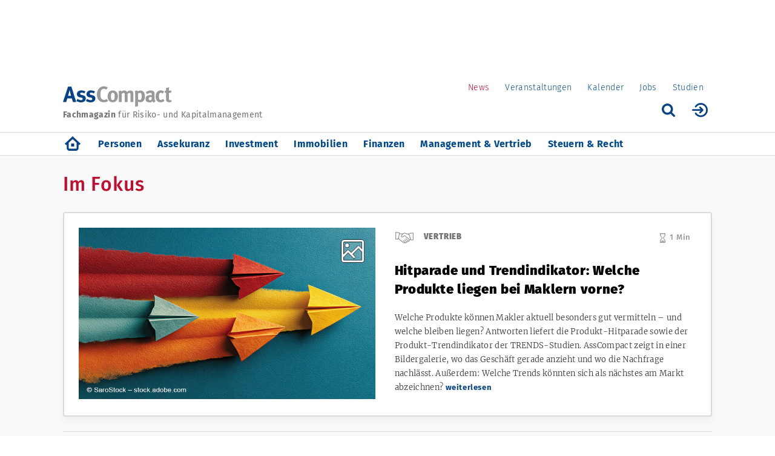

--- FILE ---
content_type: text/html; charset=UTF-8
request_url: https://www.asscompact.de/?q=node/40341&page=0
body_size: 15592
content:
<!DOCTYPE html>
<html  lang="de" dir="ltr" prefix="og: https://ogp.me/ns#">
  <head>
<script src="https://b1001as.adspirit.de/adsiteoptscript.php?tid=5" type="text/javascript"></script>
<!--
<script src="https://cdn.consentmanager.net/trackless/delivery/ed7ead314002.js" async type="text/javascript"></script>
-->
<script data-cmp-ab="1">
   window.cmp_block_ignoredomains = ["adspirit.de","cdn.adspirit.de","dieleitmesse.matomo.cloud","friendlycaptcha.com","eu-api.friendlycaptcha.eu"]; // list of domains that should not be blocked
 </script>



     <meta charset="utf-8" />
<script type="text/javascript" data-cmp-ab="1" src="https://cdn.consentmanager.net/delivery/autoblocking/7bc800669d87.js" data-cmp-host="delivery.consentmanager.net" data-cmp-cdn="cdn.consentmanager.net" data-cmp-codesrc="26"></script><script>var _paq = _paq || [];(function(){var u=(("https:" == document.location.protocol) ? "https://dieleitmesse.matomo.cloud/" : "http://dieleitmesse.matomo.cloud/");_paq.push(["setSiteId", "2"]);_paq.push(["setTrackerUrl", u+"matomo.php"]);_paq.push(["setDoNotTrack", 1]);if (!window.matomo_search_results_active) {_paq.push(["trackPageView"]);}_paq.push(["setIgnoreClasses", ["no-tracking","colorbox"]]);_paq.push(["enableLinkTracking"]);var d=document,g=d.createElement("script"),s=d.getElementsByTagName("script")[0];g.type="text/javascript";g.defer=true;g.async=true;g.src=u+"matomo.js";s.parentNode.insertBefore(g,s);})();</script>
<meta name="description" content="Das führende Fachmagazin für Versicherungsmakler und Finanzanlagenvermittler. Themen: Assekuranz, Investmentfonds, Finanzierung und" />
<link rel="canonical" href="https://www.asscompact.de/" />
<link rel="shortlink" href="https://www.asscompact.de/" />
<meta property="og:site_name" content="AssCompact – News für Assekuranz und Finanzwirtschaft" />
<meta property="og:type" content="Website" />
<meta property="og:url" content="https://www.asscompact.de/" />
<meta property="og:title" content="AssCompact – News für Assekuranz und Finanzwirtschaft" />
<meta property="og:description" content="AssCompact - Das Fachmagazin für Risiko- und Kapitalmanagement" />
<meta name="Generator" content="Drupal 10 (https://www.drupal.org)" />
<meta name="MobileOptimized" content="width" />
<meta name="HandheldFriendly" content="true" />
<meta name="viewport" content="width=device-width, initial-scale=1.0" />
<meta name="siwecostoken" content="497AaRFT7tA5bz5z44u3rj0DdSLV95Pdx1kNIrIUcF8s07XF6G8GwvA53pY0GfZ0" />
<link rel="preload" as="script" id="IOMmBundle" href="//data-0f7b446ae6.asscompact.de/iomm/latest/manager/base/es6/bundle.js" />
<link rel="preload" as="script" href="//data-0f7b446ae6.asscompact.de/iomm/latest/bootstrap/loader.js" />
<link rel="icon" href="/sites/asscompact.de/themes/asscompact/favicon.ico" type="image/vnd.microsoft.icon" />
<script type="text/javascript" data-cmp-ab="1" src="//data-0f7b446ae6.asscompact.de/iomm/latest/bootstrap/loader.js"></script>

    <title>AssCompact – News für Assekuranz und Finanzwirtschaft</title>
    <link rel="stylesheet" media="all" href="/sites/asscompact.de/modules/custom/webservice_login/css/webservice_login.css?t8wk6k" />
<link rel="stylesheet" media="all" href="/core/misc/components/progress.module.css?t8wk6k" />
<link rel="stylesheet" media="all" href="/core/modules/system/css/components/align.module.css?t8wk6k" />
<link rel="stylesheet" media="all" href="/core/modules/system/css/components/fieldgroup.module.css?t8wk6k" />
<link rel="stylesheet" media="all" href="/core/modules/system/css/components/container-inline.module.css?t8wk6k" />
<link rel="stylesheet" media="all" href="/core/modules/system/css/components/clearfix.module.css?t8wk6k" />
<link rel="stylesheet" media="all" href="/core/modules/system/css/components/details.module.css?t8wk6k" />
<link rel="stylesheet" media="all" href="/core/modules/system/css/components/hidden.module.css?t8wk6k" />
<link rel="stylesheet" media="all" href="/core/modules/system/css/components/item-list.module.css?t8wk6k" />
<link rel="stylesheet" media="all" href="/core/modules/system/css/components/js.module.css?t8wk6k" />
<link rel="stylesheet" media="all" href="/core/modules/system/css/components/nowrap.module.css?t8wk6k" />
<link rel="stylesheet" media="all" href="/core/modules/system/css/components/position-container.module.css?t8wk6k" />
<link rel="stylesheet" media="all" href="/core/modules/system/css/components/reset-appearance.module.css?t8wk6k" />
<link rel="stylesheet" media="all" href="/core/modules/system/css/components/resize.module.css?t8wk6k" />
<link rel="stylesheet" media="all" href="/core/modules/system/css/components/system-status-counter.css?t8wk6k" />
<link rel="stylesheet" media="all" href="/core/modules/system/css/components/system-status-report-counters.css?t8wk6k" />
<link rel="stylesheet" media="all" href="/core/modules/system/css/components/system-status-report-general-info.css?t8wk6k" />
<link rel="stylesheet" media="all" href="/core/modules/system/css/components/tablesort.module.css?t8wk6k" />
<link rel="stylesheet" media="all" href="/core/modules/views/css/views.module.css?t8wk6k" />
<link rel="stylesheet" media="all" href="/sites/asscompact.de/modules/custom/aws_polly/css/asw_polly.css?t8wk6k" />
<link rel="stylesheet" media="all" href="/sites/asscompact.de/modules/custom/newsletter/css/newsletter.admin.css?t8wk6k" />
<link rel="stylesheet" media="all" href="/sites/asscompact.de/modules/contrib/webform/modules/webform_bootstrap/css/webform_bootstrap.css?t8wk6k" />
<link rel="stylesheet" media="all" href="/sites/asscompact.de/themes/asscompact/css/fonts.css?t8wk6k" />
<link rel="stylesheet" media="all" href="/sites/asscompact.de/themes/asscompact/bootstrap/css/bootstrap.min.css?t8wk6k" />
<link rel="stylesheet" media="all" href="/sites/asscompact.de/themes/asscompact/css/styles.css?t8wk6k" />
<link rel="stylesheet" media="all" href="/sites/asscompact.de/themes/asscompact/js/bxslider/jquery.bxslider.min.css?t8wk6k" />
<link rel="stylesheet" media="all" href="/sites/asscompact.de/themes/asscompact/js/swipebox/src/css/swipebox.css?t8wk6k" />
<link rel="stylesheet" media="all" href="/sites/asscompact.de/themes/asscompact/js/colorbox/example1/colorbox.css?t8wk6k" />
<link rel="stylesheet" media="all" href="/sites/asscompact.de/themes/asscompact/css/prettyPhoto.css?t8wk6k" />
<link rel="stylesheet" media="all" href="/sites/asscompact.de/themes/asscompact/js/slick/slick.css?t8wk6k" />
<link rel="stylesheet" media="all" href="/sites/asscompact.de/themes/asscompact/js/slick/slick-theme.css?t8wk6k" />
<link rel="stylesheet" media="all" href="/sites/asscompact.de/themes/asscompact/css/owl.theme.css?t8wk6k" />
<link rel="stylesheet" media="all" href="/sites/asscompact.de/themes/asscompact/css/owl.carousel.css?t8wk6k" />
<link rel="stylesheet" media="print" href="/sites/asscompact.de/themes/asscompact/css/print.css?t8wk6k" />

    <script type="application/json" data-drupal-selector="drupal-settings-json">{"path":{"baseUrl":"\/","pathPrefix":"","currentPath":"node\/150003","currentPathIsAdmin":false,"isFront":true,"currentLanguage":"de","currentQuery":{"page":"0","q":"node\/40341"}},"pluralDelimiter":"\u0003","suppressDeprecationErrors":true,"ajaxPageState":{"libraries":"[base64]","theme":"asscompact","theme_token":null},"ajaxTrustedUrl":[],"matomo":{"disableCookies":false,"trackMailto":true},"info_online":{"cp":"startseite","domain_service_name":"data-0f7b446ae6.asscompact.de"},"bootstrap":{"forms_has_error_value_toggle":1,"tooltip_enabled":1,"tooltip_animation":1,"tooltip_container":"body","tooltip_delay":"0","tooltip_html":0,"tooltip_placement":"auto left","tooltip_selector":"","tooltip_trigger":"hover"},"statistics":{"data":{"nid":"150003"},"url":"\/core\/modules\/statistics\/statistics.php"},"user":{"uid":0,"permissionsHash":"1122efd266cfe67e37094d882dada4eb645a38e468fa7c5881cf9df4faf63225"}}</script>
<script src="/core/assets/vendor/jquery/jquery.min.js?v=3.7.1"></script>
<script src="/core/assets/vendor/once/once.min.js?v=1.0.1"></script>
<script src="/sites/asscompact.de/files/languages/de_UEqs3S3MJakeG-8s1Pu06ufSIpOi3MU7LXaktWoWxTM.js?t8wk6k"></script>
<script src="/core/misc/drupalSettingsLoader.js?v=10.5.6"></script>
<script src="/core/misc/drupal.js?v=10.5.6"></script>
<script src="/core/misc/drupal.init.js?v=10.5.6"></script>
<script src="/core/assets/vendor/tabbable/index.umd.min.js?v=6.2.0"></script>
<script src="/core/misc/progress.js?v=10.5.6"></script>
<script src="/sites/asscompact.de/themes/bootstrap/js/misc/progress.js?t8wk6k"></script>
<script src="/core/assets/vendor/loadjs/loadjs.min.js?v=4.3.0"></script>
<script src="/core/misc/debounce.js?v=10.5.6"></script>
<script src="/core/misc/announce.js?v=10.5.6"></script>
<script src="/core/misc/message.js?v=10.5.6"></script>
<script src="/sites/asscompact.de/themes/bootstrap/js/misc/message.js?t8wk6k"></script>
<script src="/core/misc/ajax.js?v=10.5.6"></script>
<script src="/sites/asscompact.de/themes/bootstrap/js/misc/ajax.js?t8wk6k"></script>
<script src="/sites/asscompact.de/modules/custom/newsletter/js/newsletter.js?v=1.x"></script>

     
        
     
		<meta name="google-site-verification" content="RG57xqNzXJLJIRl3Z7B_oZ_93JJIhiVp9b0z1qUissw" />
    
  </head>

    <body class="page-node-150003 path-frontpage page-node-type-overview-page has-glyphicons">

     <a href="#main-content" class="visually-hidden focusable skip-link">
      Direkt zum Inhalt
    </a>
    
      <div class="dialog-off-canvas-main-canvas" data-off-canvas-main-canvas>
    

<div id="fixednav" class="fixed-nav"> <!-- fixed navigation -->
  <div role="main" class="main-container container js-quickedit-main-content">
    <div class="row">
                              <div class="col-sm-12 hidden-xs hidden-print" role="heading">
              <div class="region region-header-top">
    <section id="block-asscompact-asscompact-block-45" class="block block-block-content block-block-content4b15f9ce-ad91-4e79-aac1-5afa9f7f716e clearfix">
  
    

      
            <div class="field field--name-body field--type-text-with-summary field--label-hidden field--item"><ins class="asm_async_creative" style="display:inline-block; width:1072px; height:1px;text-align:left; text-decoration:none;" data-asm-cdn="cdn.adspirit.de" data-asm-host="b1001as.adspirit.de" data-asm-params="pid=105&amp;gdpr_consent=[consentstring]"></ins>
<script src="//cdn.adspirit.de/adasync.min.js" async type="text/javascript"></script>
<!-- AdSlider -->
<ins class="asm_async_creative" style="display:inline-block; width:1px; height:1px;text-align:left; text-decoration:none;" data-asm-cdn="cdn.adspirit.de" data-asm-host="b1001as.adspirit.de" data-asm-params="pid=95&amp;gdpr_consent=[consentstring]"></ins>
<script src="//cdn.adspirit.de/adasync.min.js" async type="text/javascript"></script>
<!-- StickyFloor -->
<ins class="asm_async_creative" style="display:inline-block; width:1px; height:1px;text-align:left; text-decoration:none;" data-asm-cdn="cdn.adspirit.de" data-asm-host="b1001as.adspirit.de" data-asm-params="pid=109&amp;gdpr_consent=[consentstring]"></ins>
<script src="//cdn.adspirit.de/adasync.min.js" async type="text/javascript"></script>
<!-- StickyFloor Mobile -->
<ins class="asm_async_creative" style="display:inline-block; width:1px; height:1px;text-align:left; text-decoration:none;" data-asm-cdn="cdn.adspirit.de" data-asm-host="b1001as.adspirit.de" data-asm-params="pid=114&amp;gdpr_consent=[consentstring]"></ins><script src="//cdn.adspirit.de/adasync.min.js" async type="text/javascript"></script>

<!-- Spezialbanner für StickyFloor -->
<ins class="asm_async_creative" style="display:inline-block; width:1px; height:1px;text-align:left; text-decoration:none;" data-asm-cdn="cdn.adspirit.de" data-asm-host="b1001as.adspirit.de" data-asm-params="pid=92&amp;gdpr_consent=[consentstring]"></ins><script src="//cdn.adspirit.de/adasync.min.js" async type="text/javascript"></script>

<!-- Spezialbanner für StickyFloor Mobil-->
<ins class="asm_async_creative" style="display:inline-block; width:1px; height:1px;text-align:left; text-decoration:none;" data-asm-cdn="cdn.adspirit.de" data-asm-host="b1001as.adspirit.de" data-asm-params="pid=115&amp;gdpr_consent=[consentstring]"></ins><script src="//cdn.adspirit.de/adasync.min.js" async type="text/javascript"></script>

</div>
      
  </section>

<section id="block-headerbanner" class="block block-block-content block-block-content8e26b4a3-b793-489f-87b8-c3aba10e8805 clearfix">
  
    

      
            <div class="field field--name-body field--type-text-with-summary field--label-hidden field--item"><div class="header-banner">

<div id="placement123">
<ins class="asm_async_creative" style="display:inline-block; width:1000px; height:90px;text-align:left; text-decoration:none;" data-asm-cdn="cdn.adspirit.de" data-asm-host="b1001as.adspirit.de" data-asm-params="pid=6&amp;gdpr_consent=[consentstring]"></ins><script src="//cdn.adspirit.de/adasync.min.js" async type="text/javascript"></script>
</div>

<script data-cmp-ab="2">
function receiver123(event)
{
  if(event.data && typeof(event.data) == "string" && event.data == "hide:123")
  {
   var d = document.getElementById("placement123");
   if(d){ d.style.display = "none"; }
  }
}
window.addEventListener("message", receiver123, false);
</script>
</div>


<img width="1" height="1" style="border:0" src="https://www.asscompact.de/sites/asscompact.de/files/images/leer.gif " alt>
</div>
      
  </section>


  </div>

          </div>
                    <!-- /sites/asscompact.de/themes/asscompact/gfx/ass-compact-logo.svg and    <span class="fach">Fachmagazin</span> für Risiko- & Kapitalmanagement -->
			<div class="region region-logo col-sm-7"><a href="/"><img src="/sites/asscompact.de/themes/asscompact/gfx/ass-compact-logo.svg" alt="AssCompact" class="site-logo"></a>
			  			<div class="logo-descriptor"><span class="fach">Fachmagazin</span> für Risiko- und Kapitalmanagement</div>

			</div>
                              <div class="col-sm-5 hidden-xs header-user-functions hidden-print" role="heading">
              <div class="region region-header-functions">
    <nav role="navigation" aria-labelledby="block-mainmenu-menu" id="block-mainmenu">
            
  <h2 class="visually-hidden" id="block-mainmenu-menu">Portal Menu (Level 1)</h2>
  

        
      <ul class="menu menu--main nav navbar-nav">
                      <li class="active active-trail first">
                                        <a href="/startseite" class="active-trail" data-drupal-link-system-path="node/150003">News</a>
              </li>
                      <li>
                                        <a href="/veranstaltungen" data-drupal-link-system-path="node/162938">Veranstaltungen</a>
              </li>
                      <li>
                                        <a href="/kalender" data-drupal-link-system-path="kalender">Kalender</a>
              </li>
                      <li>
                                        <a href="/stellenmarkt" data-drupal-link-system-path="stellenmarkt">Jobs</a>
              </li>
                      <li class="last">
                                        <a href="/studien-uebersicht" data-drupal-link-system-path="node/150033">Studien</a>
              </li>
        </ul>
  

  </nav>

  </div>

						<br class="clearfix" />
						<div class="user-info-front">
						  							  <!--ul class="user-info-menu">
         						<li class="guest-login"><a href="/user/login">Login</a></li>
                    <li><a href="/user/register">Registrieren</a></li>
                </ul-->              
              							</div>
														<a href="/user" class="login-icon pull-right" data-toggle="tooltip" data-placement="bottom" title="Anmelden"><img src="/sites/asscompact.de/themes/asscompact/gfx/login-icon.svg" alt="AssCompact anmelden"></a>
														<a href="#" class="suche-icon pull-right" data-toggle="tooltip" data-placement="bottom" title="Suche"><img src="/sites/asscompact.de/themes/asscompact/gfx/suche-icon.svg" alt="AssCompact suche"></a>
							<form class="views-exposed-form suchen-header-form" data-drupal-selector="views-exposed-form-search-content-page-1" action="/search/node" method="get" accept-charset="UTF-8" data-drupal-form-fields="edit-keys,edit-submit-search-content">
								<div class="form--inline form-inline clearfix">
									<div class="form-item js-form-item form-type-textfield js-form-type-textfield form-item-keys js-form-item-keys form-group">
										<input data-drupal-selector="edit-keys" class="form-text form-control" type="text" id="edit-keys" name="keys" value="" placeholder="Suchbegriff" size="30" maxlength="128" tabindex="-1">
									</div>
								<div data-drupal-selector="edit-actions" class="form-actions form-group js-form-wrapper form-wrapper" id="edit-actions">
								<button data-drupal-selector="edit-submit-search-content" class="button js-form-submit form-submit btn-primary btn icon-before" type="submit" id="edit-submit-search-content" value="Search" name="" tabindex="-1">
									<span class="icon glyphicon glyphicon-search" aria-hidden="true"></span>
									Search</button></div>
							 </div>
							</form>
						
          </div>
              			
    </div>
		<div class="row">
		  <div class="col-xs-12 visible-xs">
			  <div class="mobile-menu-container">
				  <form class="views-exposed-form suchen-header-xs-form" data-drupal-selector="views-exposed-form-search-content-page-1" action="/search/node" method="get" accept-charset="UTF-8" data-drupal-form-fields="edit-keys,edit-submit-search-content">
						  <div class="form--inline form-inline clearfix">
                <div class="form-item js-form-item form-type-textfield js-form-type-textfield form-item-keys js-form-item-keys form-group">
                  <input data-drupal-selector="edit-keys" class="form-text form-control" type="text" id="edit-keys" name="keys" value="" placeholder="Suchbegriff" size="30" maxlength="128" tabindex="-1">
                </div>
              <div data-drupal-selector="edit-actions" class="form-actions form-group js-form-wrapper form-wrapper" id="edit-actions">
							<button data-drupal-selector="edit-submit-search-content" class="button js-form-submit form-submit btn-primary btn icon-before" type="submit" id="edit-submit-search-content" value="Search" name="" tabindex="-1">
							  <span class="icon glyphicon glyphicon-search" aria-hidden="true"></span>
                Search</button></div>
            </div>
          </form>
					<div class="suche-container"><img src="/sites/asscompact.de/themes/asscompact/gfx/suche-icon.svg" alt="AssCompact suche"></div>
					<div class="home-container">
					  						<a href="/"><img src="/sites/asscompact.de/themes/asscompact/gfx/home-icon-aktive.svg" alt="Home"></a>
											</div>
					<div class="main-menu-container">
					  <button type="button" class="navbar-toggle collapsed" data-toggle="collapse" data-target=".main-nav"> <!-- #navbar-collapse -->
            <span class="sr-only">Navigation aktivieren/deaktivieren</span>
            <span class="icon-bar"></span>
            <span class="icon-bar"></span>
            <span class="icon-bar"></span>
            </button>
       		  <!--img src="/sites/asscompact.de/themes/asscompact/gfx/menu-icon.svg" alt="AssCompact menu"-->
					</div>
				</div>
			</div>
	  </div>
	</div>
	
	  	        <div role="navigation" class="main-nav-container hidden-print">
	      <div class="nav-seperator">&nbsp;</div>
        <div class="container"><div class="row"><div class="col-sm-12"><div class="main-nav navbar-collapse collapse">   <div class="region region-main-navigation">
    <nav role="navigation" aria-labelledby="block-asscompact-main-menu-menu" id="block-asscompact-main-menu">
            
  <h2 class="visually-hidden" id="block-asscompact-main-menu-menu">Hauptnavigation (Level 2)</h2>
  

        
      <ul class="menu menu--main nav navbar-nav">
                      <li class="first">
                                        <a href="/startseite" data-drupal-link-system-path="node/150003">Home</a>
              </li>
                      <li>
                                        <a href="/personen" data-drupal-link-system-path="node/150004">Personen</a>
              </li>
                      <li>
                                        <a href="/assekuranz" data-drupal-link-system-path="node/150005">Assekuranz</a>
              </li>
                      <li>
                                        <a href="/investment" data-drupal-link-system-path="node/150006">Investment</a>
              </li>
                      <li>
                                        <a href="/immobilien" title="" data-drupal-link-system-path="node/32301">Immobilien</a>
              </li>
                      <li>
                                        <a href="/finanzen" data-drupal-link-system-path="node/150007">Finanzen</a>
              </li>
                      <li>
                                        <a href="/management-vertrieb" data-drupal-link-system-path="node/150008">Management &amp; Vertrieb</a>
              </li>
                      <li class="last">
                                        <a href="/steuern-recht" data-drupal-link-system-path="node/150009">Steuern &amp; Recht</a>
              </li>
        </ul>
  

  </nav>

  </div>
 </div></div></div></div>
		    <div class="nav-seperator hidden-xs">&nbsp;</div>
			</div>
      </div> <!-- end fixed navigation -->
		  <!--div class="anzeige-skyscrapper-left hidden-xs hidden-sm hidden-md hidden-print">
		    </div>
	  <div class="anzeige-skyscrapper hidden-xs hidden-sm hidden-md hidden-print">
		  		</div-->
		  		
	<div class="main-content-bg-grey first">
	  	  <div class="anzeige-skyscrapper-left hidden-xs hidden-sm hidden-md hidden-print">
		  <div class="region region-infoslider-left">
    <section id="block-anzeigelinks" class="block block-block-content block-block-content79b452af-784f-47d1-8c33-e76c30da34d3 clearfix">
  
    

      
            <div class="field field--name-body field--type-text-with-summary field--label-hidden field--item"><ins class="asm_async_creative" style="display:block; width:100%;text-align:left; text-decoration:none;" data-asm-cdn="cdn.adspirit.de" data-asm-host="b1001as.adspirit.de" data-asm-params="pid=19&amp;gdpr_consent=[consentstring]&amp;responsive=1"></ins><script src="//cdn.adspirit.de/adasync.min.js" async type="text/javascript"></script>
</div>
      
  </section>


  </div>
 
    </div>
	  	  
		 
	  <div class="social-container hidden-xs">
		  <a href="https://www.xing.com/news/pages/asscompact-fachmagazin-fur-risiko-und-kapitalmanagement-89" target="_blank" class="xing-icon"><img src="/sites/asscompact.de/themes/asscompact/gfx/xing-icon.svg" alt="Xing"/></a><a href="https://www.linkedin.com/company/asscompact/" target="_blank" class="linkedin-icon"><img src="/sites/asscompact.de/themes/asscompact/gfx/linkedin-icon.svg" alt="LinkedIn"/></a><a href="https://www.instagram.com/asscompact/" target="_blank" class="insta-icon"><img src="/sites/asscompact.de/themes/asscompact/gfx/instagram-icon.svg" alt="Instagram"/></a><a href="https://www.facebook.com/AssCompact" target="_blank" class="facebook-icon"><img src="/sites/asscompact.de/themes/asscompact/gfx/facebook-icon.svg" class="first" alt="Facebook"/></a><!--a href="https://twitter.com/asscompact_de" target="_blank" class="twitter-icon"><img src="/sites/asscompact.de/themes/asscompact/gfx/twitter-icon.svg" alt="Twitter"/></a--><a href="/rssneu.xml" target="_blank" class="rss-icon"><img src="/sites/asscompact.de/themes/asscompact/gfx/rss-icon.svg" class="last" alt="RSS"/></a>
		</div>
				<div role="main" class="main-container container js-quickedit-main-content">
			<div class="row">
																			<div class="col-sm-12" role="heading">
							  <div class="region region-header">
    <section id="block-headermobil" class="block block-block-content block-block-content9a0dcc43-c6e2-449f-b7bf-93f78c210e23 clearfix">
  
    

      
            <div class="field field--name-body field--type-text-with-summary field--label-hidden field--item"><div id="placement567">
    <ins class="asm_async_creative" style="display:block; width:100%; text-align:left; text-decoration:none;" data-asm-cdn="cdn.adspirit.de" data-asm-host="b1001as.adspirit.de" data-asm-params="pid=10&amp;gdpr_consent=[consentstring]&amp;responsive=1"></ins><script src="//cdn.adspirit.de/adasync.min.js" async type="text/javascript"></script>
</div>
 
<script>
function receiver567(event)
{
  if(event.data && typeof(event.data) == "string" && event.data == "hide:567")
  {
   var d = document.getElementById("placement567");
   if(d){ d.style.display = "none"; }
  }
}
window.addEventListener("message", receiver567, false);
</script></div>
      
  </section>


  </div>

						</div>
									
				 
												<!--section class="col-sm-9"-->
				<section class="col-sm-12">


										
										
															
					
						<a id="main-content"></a>
						  <div class="region region-content-grey">
    <section class="views-element-container block block-views block-views-blockaufmacher-block-1 clearfix" id="block-views-block-aufmacher-block-1">
  
      <h2 class="block-title">Im Fokus</h2>
    

      <div class="form-group"><div class="im-fokus view view-aufmacher view-id-aufmacher view-display-id-block_1 js-view-dom-id-c77bcda7bf8b67c99613c6bca4d24d5930e21c7e578b67338e9e7a084a649b18">
  
    
      
      <div class="view-content">
          <div class="views-row">



  
        <div class="views-field views-field-views-conditional-field views-field-field-categorie">
				  <span  class="field-content vertrieb">Vertrieb
					  					   <span class="node-read-time">1 Min</span> 											</span>
				</div>
				<div class="views-field views-field-field-artikel-bild">
				  <div class="field-content">  <a href="/nachrichten/hitparade-und-trendindikator-welche-produkte-liegen-bei-maklern-vorne" hreflang="de"><img loading="lazy" src="/sites/asscompact.de/files/artikel/1_15012026_AdobeStock_1645378878.jpg" width="760" height="440" alt="" title="Hitparade und Trendindikator: Welche Produkte liegen bei Maklern vorne?" class="img-responsive" />
</a>
</div>
				</div>
				<div class="views-field views-field-title">
				  <span class="field-content"><a href="/nachrichten/hitparade-und-trendindikator-welche-produkte-liegen-bei-maklern-vorne" hreflang="de">Hitparade und Trendindikator: Welche Produkte liegen bei Maklern vorne?</a></span>
				</div>
				<div class="views-field views-field-field-teaser">
				  <div class="field-content"><a href="/nachrichten/hitparade-und-trendindikator-welche-produkte-liegen-bei-maklern-vorne">Welche Produkte können Makler aktuell besonders gut vermitteln – und welche bleiben liegen? Antworten liefert die Produkt-Hitparade sowie der Produkt-Trendindikator der TRENDS-Studien. AssCompact zeigt in einer Bildergalerie, wo das Geschäft gerade anzieht und wo die Nachfrage nachlässt. Außerdem: Welche Trends könnten sich als nächstes am Markt abzeichnen?</a>  <a class="read-more" href="/nachrichten/hitparade-und-trendindikator-welche-produkte-liegen-bei-maklern-vorne">weiterlesen</a></div>
				</div>
</div>

    </div>
  
            <div class="view-footer">
      <div class="seperator"></div>
<h1 class="visually-hidden">Im Fokus für AssCompact</h1>
    </div>
    </div>
</div>

  </section>

<section id="block-parallaxinterscroller300x250" class="block block-block-content block-block-content120bef53-bfba-4a06-840e-a3c30123abac clearfix">
  
    

      
            <div class="field field--name-body field--type-text-with-summary field--label-hidden field--item"><div id="placement234">
<ins class="asm_async_creative" style="display:block; width:100%; text-align:left; text-decoration:none;" data-asm-cdn="cdn.adspirit.de" data-asm-host="b1001as.adspirit.de" data-asm-params="pid=107&amp;gdpr_consent=[consentstring]&amp;responsive=1"></ins>
<script src="//cdn.adspirit.de/adasync.min.js" async type="text/javascript"></script>
</div>

<script>
function receiver234(event)
{
  if(event.data && typeof(event.data) == "string" && event.data == "hide:234")
  {
   var d = document.getElementById("placement234");
   if(d){ d.style.display = "none"; }
  }
}
window.addEventListener("message", receiver234, false);
</script>

</div>
      
  </section>


  </div>

									</section>

				 			</div>
		</div>
		
			  <div class="anzeige-skyscrapper hidden-xs hidden-sm hidden-md hidden-print">
		    <div class="region region-infoslider-right">
    <section id="block-anzeigerechts" class="block block-block-content block-block-contentbe01a48f-f2f9-4ae4-8551-e68ac1665cde clearfix">
  
    

      
            <div class="field field--name-body field--type-text-with-summary field--label-hidden field--item"><ins class="asm_async_creative" style="display:block; text-align:left; text-decoration:none; width:100%;" data-asm-cdn="cdn.adspirit.de" data-asm-host="b1001as.adspirit.de" data-asm-params="pid=20&amp;gdpr_consent=[consentstring]&amp;responsive=1"></ins><script src="//cdn.adspirit.de/adasync.min.js" async type="text/javascript"></script></div>
      
  </section>


  </div>

		</div>
	  	
	</div>

	<div class="main-content-bg-grey second">
	  <div role="main" class="main-container container js-quickedit-main-content">
	    <div class="row">
				<section class="col-sm-8"> <!-- content_grey_second -->
		   
		      <div class="region region-content-grey-second">
    <section class="views-element-container block block-views block-views-blockaufmacher-block-2 clearfix" id="block-views-block-aufmacher-block-2">
  
      <h2 class="block-title">Top-Themen</h2>
    

      <div class="form-group"><div class="brand-aktuell view view-aufmacher view-id-aufmacher view-display-id-block_2 js-view-dom-id-26b99ac539b720a583f8427f021ea0b273ccbcd764f2d54e8174adf7f837e441">
  
    
      
      <div class="view-content">
          <div class="views-row">



  
        <div class="views-field views-field-views-conditional-field views-field-field-categorie">
				  <span  class="field-content managementampwissen">Management &amp; Wissen
					  					   <span class="node-read-time">3 Min</span> 											</span>
				</div>
				<div class="views-field views-field-field-artikel-bild">
				  <div class="field-content">  <a href="/nachrichten/finanzsektor-sticht-bei-frauenanteil-vorstaenden-heraus" hreflang="de"><img loading="lazy" src="/sites/asscompact.de/files/artikel/1_16012026_AdobeStock_81366469.jpg" width="760" height="440" alt="" title="Finanzsektor sticht bei Frauenanteil in Vorständen heraus" class="img-responsive" />
</a>
</div>
				</div>
				<div class="views-field views-field-title">
				  <span class="field-content"><a href="/nachrichten/finanzsektor-sticht-bei-frauenanteil-vorstaenden-heraus" hreflang="de">Finanzsektor sticht bei Frauenanteil in Vorständen heraus</a></span>
				</div>
				<div class="views-field views-field-field-teaser">
				  <div class="field-content"><a href="/nachrichten/finanzsektor-sticht-bei-frauenanteil-vorstaenden-heraus">Der Frauenanteil in den Vorständen der größten Unternehmen in Deutschland hat sich im vergangenen Jahr kaum noch erhöht. Er blieb in den meisten Unternehmensgruppen bei etwa 20% stehen. Die Versicherungs- und Finanzbranche nimmt jedoch beim Anteil von Frauen in Vorständen derzeit eine besondere Rolle ein.</a>  <a class="read-more" href="/nachrichten/finanzsektor-sticht-bei-frauenanteil-vorstaenden-heraus">weiterlesen</a></div>
				</div>
</div>
    <div class="views-row">



  
        <div class="views-field views-field-views-conditional-field views-field-field-categorie">
				  <span  class="field-content vertrieb">Vertrieb
					  					   <span class="node-read-time">4 Min</span> 											</span>
				</div>
				<div class="views-field views-field-field-artikel-bild">
				  <div class="field-content">  <a href="/nachrichten/warum-ausnahmen-gute-prozesse-zerstoeren" hreflang="de"><img loading="lazy" src="/sites/asscompact.de/files/artikel/1_Adrian%20Scmidt_Kaepsele_760x440_Kolumne_0.jpg" width="760" height="440" alt="" title="Warum Ausnahmen gute Prozesse zerstören" class="img-responsive" />
</a>
</div>
				</div>
				<div class="views-field views-field-title">
				  <span class="field-content"><a href="/nachrichten/warum-ausnahmen-gute-prozesse-zerstoeren" hreflang="de">Warum Ausnahmen gute Prozesse zerstören</a></span>
				</div>
				<div class="views-field views-field-field-teaser">
				  <div class="field-content"><a href="/nachrichten/warum-ausnahmen-gute-prozesse-zerstoeren">Adrian Schmidt war mit KÄPSELE zweimal im Finale des Jungmakler Awards und hat sich ein breit aufgestelltes Beraterteam aufgebaut. In seiner Kolumne beleuchtet er spannende Themen der Maklerbranche aus der Perspektive eines Jungmaklers.</a>  <a class="read-more" href="/nachrichten/warum-ausnahmen-gute-prozesse-zerstoeren">weiterlesen</a></div>
				</div>
</div>

    </div>
  
          </div>
</div>

  </section>


  </div>

		  		</section>
		        	  		    <aside class="col-sm-4" role="complementary"><!-- grey_sidebar -->
		        <div class="region region-grey-sidebar">
    <section id="block-anzeigebrandaktuell" class="block block-block-content block-block-content600664ef-74c4-4f8f-a2c7-d37c2b3334fc clearfix">
  
    

      
            <div class="field field--name-body field--type-text-with-summary field--label-hidden field--item"><div class="anzeige-MediumRectangle" style="display:inline-block; width: 100%; text-align:center; text-decoration:none;">

<div id="placement456">
<!-- Mobil -->
<ins class="asm_async_creative" style="display:inline-block; width:300px; height:250px;text-align:left; text-decoration:none;" data-asm-cdn="cdn.adspirit.de" data-asm-host="b1001as.adspirit.de" data-asm-params="pid=13&amp;gdpr_consent=[consentstring]"></ins>
<script src="//cdn.adspirit.de/adasync.min.js" async type="text/javascript"></script>
</div>

<script>
function receiver456(event)
{
  if(event.data && typeof(event.data) == "string" && event.data == "hide:456")
  {
   var d = document.getElementById("placement456");
   if(d){ d.style.display = "none"; }
  }
}
window.addEventListener("message", receiver456, false);
</script>

<div id="placement345">
<!--  WEB -->
<ins class="asm_async_creative" style="display:inline-block; width:300px; height:250px;text-align:left; text-decoration:none;" data-asm-cdn="cdn.adspirit.de" data-asm-host="b1001as.adspirit.de" data-asm-params="pid=108&amp;gdpr_consent=[consentstring]"></ins>
<script src="//cdn.adspirit.de/adasync.min.js" async type="text/javascript"></script>
</div>

<script data-cmp-ab="2">
function receiver345(event)
{
  if(event.data && typeof(event.data) == "string" && event.data == "hide:345")
  {
   var d = document.getElementById("placement345");
   if(d){ d.style.display = "none"; }
  }
}
window.addEventListener("message", receiver345, false);
</script>
</div>


</div>
      
  </section>

<section class="views-element-container block block-views block-views-blocknaechste-wissen-block-1 clearfix" id="block-views-block-naechste-wissen-block-1">
  
      <h2 class="block-title">Veranstaltungen</h2>
    

      <div class="form-group"><div class="container-next-wissen view view-naechste-wissen view-id-naechste_wissen view-display-id-block_1 js-view-dom-id-939538655f3564b2ae35e5119ce5ac8ccb27a8bd462661c8daf97c29086ba427">
  
    
      
      <div class="view-content">
          <div class="views-row"><div class="views-field views-field-nothing"><span class="field-content"><div class="wissen-date-place">05.02.2026 | DKM365</div>
<div class="wissen-title">Digitalkongress Private Krankenversicherung 2026</div>
<div class="wissen-link">&gt; <a href="https://www.asscompact.de/digitalkongresse" target="_blank">zum Digitalkongress</a></div></span></div></div>
    <div class="views-row"><div class="views-field views-field-nothing"><span class="field-content"><div class="wissen-date-place">05.03.2026 | DKM365</div>
<div class="wissen-title">Digitalkongress Arbeitskraftabsicherung 2026</div>
<div class="wissen-link">&gt; <a href="https://www.asscompact.de/digitalkongresse" target="_blank">zum Digitalkongress</a></div></span></div></div>

    </div>
  
          </div>
</div>

  </section>


  </div>

		    </aside>
		   
			    </div> <!-- row class close div -->
	  </div> <!-- role main close div -->
	</div> <!-- main-content-bg-grey class close div -->


	<div class="main-content-bg-dark-grey">
			<div role="main" class="main-container container js-quickedit-main-content">
				<div class="row">
															<!--section class="col-sm-8 col-sm-9"-->
					<section class="col-sm-12">
																			<a id="main-content"></a>
							  <div class="region region-content-dgrey">
    <section class="views-element-container block block-views block-views-blockahnliche-news-block-4 clearfix" id="block-asscompact-views-block-ahnliche-news-block-4">
  
      <h2 class="block-title">Bildergalerien</h2>
    

      <div class="form-group"><div class="bilderGallery view view-ahnliche-news view-id-ahnliche_news view-display-id-block_4 js-view-dom-id-16b8cfe96b4193a86f6789c659dfdaaccba10292729ccfd84cdb7532275cf532">
  
    
      <div class="view-header">
      <!--h2>Aktuelle Bildergalerien</h2-->
<div class="bilder-galerien-page-link"><a href="/bildergalerien">Alle Bildergalerien</a></div>
    </div>
      
      <div class="view-content">
          <div class="views-row"><div class="views-field views-field-field-artikel-bild"><div class="field-content">  <a href="/nachrichten/hitparade-und-trendindikator-welche-produkte-liegen-bei-maklern-vorne" hreflang="de"><img loading="lazy" src="/sites/asscompact.de/files/styles/bildergalerien/public/artikel/1_15012026_AdobeStock_1645378878.jpg?itok=3a2TSD6C" width="470" height="250" alt="" title="Hitparade und Trendindikator: Welche Produkte liegen bei Maklern vorne?" class="img-responsive" />

</a>
</div></div><div class="views-field views-field-title"><span class="field-content"><a href="/nachrichten/hitparade-und-trendindikator-welche-produkte-liegen-bei-maklern-vorne" hreflang="de">Hitparade und Trendindikator: Welche Produkte liegen bei Maklern vorne?</a></span></div></div>
    <div class="views-row"><div class="views-field views-field-field-artikel-bild"><div class="field-content">  <a href="/nachrichten/wie-entwickelt-sich-der-immobilienmarkt-2026" hreflang="de"><img loading="lazy" src="/sites/asscompact.de/files/styles/bildergalerien/public/artikel/1_Bildergalerie_Immo_130126.jpg?itok=zxw037cc" width="470" height="250" alt="" title="Wie entwickelt sich der Immobilienmarkt 2026?" class="img-responsive" />

</a>
</div></div><div class="views-field views-field-title"><span class="field-content"><a href="/nachrichten/wie-entwickelt-sich-der-immobilienmarkt-2026" hreflang="de">Wie entwickelt sich der Immobilienmarkt 2026?</a></span></div></div>

    </div>
  
          </div>
</div>

  </section>


  </div>

											</section>
				</div>
			</div>
		</div>

  

	<div class="main-content-bg-grey second-one">
		<div role="main" class="main-container container js-quickedit-main-content">
			<div class="row"> <!-- look for condition for set css class -->
				        
																				<!-- remove all classes other than col-sm-8, on server col-sm-9 is added, on local col-sm-12 is added -->
				<!--section class="col-sm-8"-->
				<section class="col-sm-8">
				<!--section class="col-sm-8"--> <!-- akhil -->
										 
						<a id="main-content"></a>
						  <div class="region region-content">
    <div data-drupal-messages-fallback class="hidden"></div>  <article data-history-node-id="150003" class="overview-page is-promoted full clearfix">

  
    

  
  <div class="content">
    
  </div>

</article>

<section id="block-anzeigejungmakler" class="block block-block-content block-block-content6b3157cc-c706-4cc6-8383-ff93168c0567 clearfix">
  
    

      
            <div class="field field--name-body field--type-text-with-summary field--label-hidden field--item"><div id="placement789">
<div class="wrapper-anze-jung" id="%creativeid%">

<ins class="asm_async_creative" style="display:block; width:100%; text-align:left; text-decoration:none;" data-asm-cdn="cdn.adspirit.de" data-asm-host="b1001as.adspirit.de" data-asm-params="pid=16&amp;gdpr_consent=[consentstring]&amp;responsive=1"></ins>
<script src="//cdn.adspirit.de/adasync.min.js" async type="text/javascript"></script>

</div>

<script>
function receiver789(event)
{
  if(event.data && typeof(event.data) == "string" && event.data == "hide:789")
  {
   var d = document.getElementById("placement789");
   if(d){ d.style.display = "none"; }
  }
}
window.addEventListener("message", receiver789, false);
</script>
</div></div>
      
  </section>

<section class="views-element-container block block-views block-views-blockaufmacher-block-3 clearfix" id="block-views-block-aufmacher-block-3">
  
      <h2 class="block-title">Nachrichten</h2>
    

      <div class="form-group"><div class="brand-aktuell nachrichten view view-aufmacher view-id-aufmacher view-display-id-block_3 js-view-dom-id-8f58a69f32f1022061fc4ec6f1cc86cacd63fb440dc8b0afa746eaef14b0273e">
  
    
      
      <div class="view-content">
       
  
	        <!--section class="anz-jung-row"></section --> 
    <div class="views-row">
        



  
        <div class="views-field views-field-views-conditional-field views-field-field-categorie">
				  <span  class="field-content managementampwissen">Management &amp; Wissen
					  					   <span class="node-read-time">3 Min</span> 											</span>
				</div>
				<div class="views-field views-field-field-artikel-bild">
				  <div class="field-content">  <a href="/nachrichten/finanzsektor-sticht-bei-frauenanteil-vorstaenden-heraus" hreflang="de"><img loading="lazy" src="/sites/asscompact.de/files/artikel/1_16012026_AdobeStock_81366469.jpg" width="760" height="440" alt="" title="Finanzsektor sticht bei Frauenanteil in Vorständen heraus" class="img-responsive" />
</a>
</div>
				</div>
				<div class="views-field views-field-title">
				  <span class="field-content"><a href="/nachrichten/finanzsektor-sticht-bei-frauenanteil-vorstaenden-heraus" hreflang="de">Finanzsektor sticht bei Frauenanteil in Vorständen heraus</a></span>
				</div>
				<div class="views-field views-field-field-teaser">
				  <div class="field-content"><a href="/nachrichten/finanzsektor-sticht-bei-frauenanteil-vorstaenden-heraus">Der Frauenanteil in den Vorständen der größten Unternehmen in Deutschland hat sich im vergangenen Jahr kaum noch erhöht. Er blieb in den meisten Unternehmensgruppen bei etwa 20% stehen. Die Versicherungs- und Finanzbranche nimmt jedoch beim Anteil von Frauen in Vorständen derzeit eine besondere Rolle ein.</a>  <a class="read-more" href="/nachrichten/finanzsektor-sticht-bei-frauenanteil-vorstaenden-heraus">weiterlesen</a></div>
				</div>

    </div>
    		                		 
  
	    		    <div class="views-row">
        



  
        <div class="views-field views-field-views-conditional-field views-field-field-categorie">
				  <span  class="field-content vertrieb">Vertrieb
					  					   <span class="node-read-time">2 Min</span> 											</span>
				</div>
				<div class="views-field views-field-field-artikel-bild">
				  <div class="field-content">  <a href="/nachrichten/ammerlaender-baut-vertrieb-um" hreflang="de"><img loading="lazy" src="/sites/asscompact.de/files/artikel/1_Screenshot_160125.jpg" width="760" height="440" alt="" title="Ammerländer baut Vertrieb um" class="img-responsive" />
</a>
</div>
				</div>
				<div class="views-field views-field-title">
				  <span class="field-content"><a href="/nachrichten/ammerlaender-baut-vertrieb-um" hreflang="de">Ammerländer baut Vertrieb um</a></span>
				</div>
				<div class="views-field views-field-field-teaser">
				  <div class="field-content"><a href="/nachrichten/ammerlaender-baut-vertrieb-um">Die Ammerländer stellt ihren Vertrieb neu auf. Künftig trennt der Versicherer zwischen Makler- und Kooperationsvertrieb. Im Maklervertrieb, der Makler, Verbünde, Pools sowie Konsolidierer umfasst, setzt die Ammerländer auf eine dezentralere Struktur. Die Leitung des Maklervertriebs übernimmt Kai Preuss.</a>  <a class="read-more" href="/nachrichten/ammerlaender-baut-vertrieb-um">weiterlesen</a></div>
				</div>

    </div>
                    		 
  
	    		    <div class="views-row">
        



  
        <div class="views-field views-field-views-conditional-field views-field-field-categorie">
				  <span  class="field-content assekuranz">Assekuranz
					  					   <span class="node-read-time">2 Min</span> 											</span>
				</div>
				<div class="views-field views-field-field-artikel-bild">
				  <div class="field-content">  <a href="/nachrichten/sinkendes-neugeschaeft-u-kassenverband-fordert-reformen" hreflang="de"><img loading="lazy" src="/sites/asscompact.de/files/artikel/1_pdUK_Reform_443353763.jpg" width="760" height="440" alt="" title="Neugeschäft runter: U-Kassenverband drängt auf Reformen" class="img-responsive" />
</a>
</div>
				</div>
				<div class="views-field views-field-title">
				  <span class="field-content"><a href="/nachrichten/sinkendes-neugeschaeft-u-kassenverband-fordert-reformen" hreflang="de">Sinkendes Neugeschäft: U-Kassenverband fordert Reformen</a></span>
				</div>
				<div class="views-field views-field-field-teaser">
				  <div class="field-content"><a href="/nachrichten/sinkendes-neugeschaeft-u-kassenverband-fordert-reformen">Das Neugeschäft mit pauschaldotierten Unterstützungskassen ist im vergangenen Jahr deutlich zurückgegangen. Der zuständige Bundesverband macht die gedämpfte Wirtschaftslage für den Rückgang verantwortlich – und fordert gesetzliche Reformen.</a>  <a class="read-more" href="/nachrichten/sinkendes-neugeschaeft-u-kassenverband-fordert-reformen">weiterlesen</a></div>
				</div>

    </div>
                    		 
  
	    		          <div class="views-row">
      



  
        <div class="views-field views-field-views-conditional-field views-field-field-categorie">
				  <span  class="field-content steuernamprecht">Steuern &amp; Recht
					  					   <span class="node-read-time">2 Min</span> 											</span>
				</div>
				<div class="views-field views-field-field-artikel-bild">
				  <div class="field-content">  <a href="/nachrichten/doppelte-haushaltsfuehrung-miete-fuer-stellplatz-extra-abzugsfaehig" hreflang="de"><img loading="lazy" src="/sites/asscompact.de/files/artikel/1_AdobeStock_31732144_160126.jpg" width="760" height="440" alt="" title="Doppelte Haushaltsführung: Miete für Stellplatz extra abzugsfähig" class="img-responsive" />
</a>
</div>
				</div>
				<div class="views-field views-field-title">
				  <span class="field-content"><a href="/nachrichten/doppelte-haushaltsfuehrung-miete-fuer-stellplatz-extra-abzugsfaehig" hreflang="de">Doppelte Haushaltsführung: Miete für Stellplatz extra abzugsfähig</a></span>
				</div>
				<div class="views-field views-field-field-teaser">
				  <div class="field-content"><a href="/nachrichten/doppelte-haushaltsfuehrung-miete-fuer-stellplatz-extra-abzugsfaehig">Wer aus beruflichen Gründen eine Zweitwohnung hat, kann auch die Kosten für einen Stellplatz neben der Miete steuerlich geltend machen. Die 1.000-Euro-Grenze für die Unterkunft gilt nur für die Wohnung selbst, nicht fürs Auto, so der Bundesfinanzhof in einem aktuellen Urteil.</a>  <a class="read-more" href="/nachrichten/doppelte-haushaltsfuehrung-miete-fuer-stellplatz-extra-abzugsfaehig">weiterlesen</a></div>
				</div>

      </div>
      <section class="anz-jung-row"><section id="block-anzeigejungmakler" class="block block-block-content block-block-content6b3157cc-c706-4cc6-8383-ff93168c0567 clearfix">
  
    

      
            <div class="field field--name-body field--type-text-with-summary field--label-hidden field--item"><div id="placement789">
<div class="wrapper-anze-jung" id="%creativeid%">

<ins class="asm_async_creative" style="display:block; width:100%; text-align:left; text-decoration:none;" data-asm-cdn="cdn.adspirit.de" data-asm-host="b1001as.adspirit.de" data-asm-params="pid=16&amp;gdpr_consent=[consentstring]&amp;responsive=1"></ins>
<script src="//cdn.adspirit.de/adasync.min.js" async type="text/javascript"></script>

</div>

<script>
function receiver789(event)
{
  if(event.data && typeof(event.data) == "string" && event.data == "hide:789")
  {
   var d = document.getElementById("placement789");
   if(d){ d.style.display = "none"; }
  }
}
window.addEventListener("message", receiver789, false);
</script>
</div></div>
      
  </section>

 </section>
                		 
  
	    		            <div class="views-row">
        



  
        <div class="views-field views-field-views-conditional-field views-field-field-categorie">
				  <span  class="field-content personen">Personen
					  					   <span class="node-read-time">1 Min</span> 											</span>
				</div>
				<div class="views-field views-field-field-artikel-bild">
				  <div class="field-content">  <a href="/nachrichten/wechsel-der-geschaeftsfuehrung-der-klinikrente" hreflang="de"><img loading="lazy" src="/sites/asscompact.de/files/artikel/1_KlnikRente_150126.jpg" width="760" height="440" alt="" title="Wechsel in der Geschäftsführung der KlinikRente" class="img-responsive" />
</a>
</div>
				</div>
				<div class="views-field views-field-title">
				  <span class="field-content"><a href="/nachrichten/wechsel-der-geschaeftsfuehrung-der-klinikrente" hreflang="de">Wechsel in der Geschäftsführung der KlinikRente</a></span>
				</div>
				<div class="views-field views-field-field-teaser">
				  <div class="field-content"><a href="/nachrichten/wechsel-der-geschaeftsfuehrung-der-klinikrente">KlinikRente, das Versorgungswerk für Einrichtungen im Gesundheitswesen, hat seine Führungsspitze neu aufgestellt. Seit Jahresbeginn ist Adrian Santoro neuer Geschäftsführer. Er folgt auf Hubertus Mund, der dem Versorgungswerk künftig als Senior Berater verbunden bleibt.</a>  <a class="read-more" href="/nachrichten/wechsel-der-geschaeftsfuehrung-der-klinikrente">weiterlesen</a></div>
				</div>

    </div>
            		 
  
	    		            <div class="views-row">
        



  
        <div class="views-field views-field-views-conditional-field views-field-field-categorie">
				  <span  class="field-content investment">Investment
					  					   <span class="node-read-time">3 Min</span> 											</span>
				</div>
				<div class="views-field views-field-field-artikel-bild">
				  <div class="field-content">  <a href="/nachrichten/dividendenauszahlungen-duerften-2026-und-2027-weiter-steigen" hreflang="de"><img loading="lazy" src="/sites/asscompact.de/files/artikel/1_15012026_AdobeStock_712889631.jpg" width="760" height="440" alt="" title="Dividendenauszahlungen dürften 2026 und 2027 weiter steigen" class="img-responsive" />
</a>
</div>
				</div>
				<div class="views-field views-field-title">
				  <span class="field-content"><a href="/nachrichten/dividendenauszahlungen-duerften-2026-und-2027-weiter-steigen" hreflang="de">Dividendenauszahlungen dürften 2026 und 2027 weiter steigen</a></span>
				</div>
				<div class="views-field views-field-field-teaser">
				  <div class="field-content"><a href="/nachrichten/dividendenauszahlungen-duerften-2026-und-2027-weiter-steigen">Allianz Global Investors veröffentlicht jährlich die Dividendenstudie, die die Auszahlungen von Dividenden in Europa untersucht. Und für 2026 prognostiziert die Studie einen weiteren Anstieg auf über 450 Mrd. Euro – und damit auch als immer relevanter für die Rendite.</a>  <a class="read-more" href="/nachrichten/dividendenauszahlungen-duerften-2026-und-2027-weiter-steigen">weiterlesen</a></div>
				</div>

    </div>
            		 
  
	    		            <div class="views-row">
        



  
        <div class="views-field views-field-views-conditional-field views-field-field-categorie">
				  <span  class="field-content vertrieb">Vertrieb
					  					   <span class="node-read-time">4 Min</span> 											</span>
				</div>
				<div class="views-field views-field-field-artikel-bild">
				  <div class="field-content">  <a href="/nachrichten/warum-ausnahmen-gute-prozesse-zerstoeren" hreflang="de"><img loading="lazy" src="/sites/asscompact.de/files/artikel/1_Adrian%20Scmidt_Kaepsele_760x440_Kolumne_0.jpg" width="760" height="440" alt="" title="Warum Ausnahmen gute Prozesse zerstören" class="img-responsive" />
</a>
</div>
				</div>
				<div class="views-field views-field-title">
				  <span class="field-content"><a href="/nachrichten/warum-ausnahmen-gute-prozesse-zerstoeren" hreflang="de">Warum Ausnahmen gute Prozesse zerstören</a></span>
				</div>
				<div class="views-field views-field-field-teaser">
				  <div class="field-content"><a href="/nachrichten/warum-ausnahmen-gute-prozesse-zerstoeren">Adrian Schmidt war mit KÄPSELE zweimal im Finale des Jungmakler Awards und hat sich ein breit aufgestelltes Beraterteam aufgebaut. In seiner Kolumne beleuchtet er spannende Themen der Maklerbranche aus der Perspektive eines Jungmaklers.</a>  <a class="read-more" href="/nachrichten/warum-ausnahmen-gute-prozesse-zerstoeren">weiterlesen</a></div>
				</div>

    </div>
            		 
  
	    		                  <div class="views-row">
      



  
        <div class="views-field views-field-views-conditional-field views-field-field-categorie">
				  <span  class="field-content personen">Personen
					  					   <span class="node-read-time">2 Min</span> 											</span>
				</div>
				<div class="views-field views-field-field-artikel-bild">
				  <div class="field-content">  <a href="/nachrichten/andreas-brunner-ist-neuer-vema-vorstandsvorsitzender" hreflang="de"><img loading="lazy" src="/sites/asscompact.de/files/artikel/1_Brunner_150126.jpg" width="760" height="440" alt="" title="Andreas Brunner ist neuer VEMA-Vorstandsvorsitzender" class="img-responsive" />
</a>
</div>
				</div>
				<div class="views-field views-field-title">
				  <span class="field-content"><a href="/nachrichten/andreas-brunner-ist-neuer-vema-vorstandsvorsitzender" hreflang="de">Andreas Brunner ist neuer VEMA-Vorstandsvorsitzender</a></span>
				</div>
				<div class="views-field views-field-field-teaser">
				  <div class="field-content"><a href="/nachrichten/andreas-brunner-ist-neuer-vema-vorstandsvorsitzender">Andreas Brunner hat das Amt des Vorstandsvorsitzenden der VEMA übernommen. Er folgt in dieser Position auf Hermann Hübner, der nach vielen Jahren an der Spitze der Maklergenossenschaft seinen Ruhestand angetreten hat. Brunner ist bereits seit dem Jahr 2003 Vorstand der VEMA.</a>  <a class="read-more" href="/nachrichten/andreas-brunner-ist-neuer-vema-vorstandsvorsitzender">weiterlesen</a></div>
				</div>

      </div>
      <section class="anz-jung-row"><section id="block-anzeigejungmakler" class="block block-block-content block-block-content6b3157cc-c706-4cc6-8383-ff93168c0567 clearfix">
  
    

      
            <div class="field field--name-body field--type-text-with-summary field--label-hidden field--item"><div id="placement789">
<div class="wrapper-anze-jung" id="%creativeid%">

<ins class="asm_async_creative" style="display:block; width:100%; text-align:left; text-decoration:none;" data-asm-cdn="cdn.adspirit.de" data-asm-host="b1001as.adspirit.de" data-asm-params="pid=16&amp;gdpr_consent=[consentstring]&amp;responsive=1"></ins>
<script src="//cdn.adspirit.de/adasync.min.js" async type="text/javascript"></script>

</div>

<script>
function receiver789(event)
{
  if(event.data && typeof(event.data) == "string" && event.data == "hide:789")
  {
   var d = document.getElementById("placement789");
   if(d){ d.style.display = "none"; }
  }
}
window.addEventListener("message", receiver789, false);
</script>
</div></div>
      
  </section>

 </section>
        		 
  
	    		                		    <div class="views-row">
        



  
        <div class="views-field views-field-views-conditional-field views-field-field-categorie">
				  <span  class="field-content immobilien">Immobilien
					  					   <span class="node-read-time">2 Min</span> 											</span>
				</div>
				<div class="views-field views-field-field-artikel-bild">
				  <div class="field-content">  <a href="/nachrichten/immobilienfonds-setzt-ruecknahme-der-anteile-aus" hreflang="de"><img loading="lazy" src="/sites/asscompact.de/files/artikel/1_AdobeStock_190372803_150126.jpg" width="760" height="440" alt="" title="Rücknahme der Anteile bei Immobilienfonds ausgesetzt" class="img-responsive" />
</a>
</div>
				</div>
				<div class="views-field views-field-title">
				  <span class="field-content"><a href="/nachrichten/immobilienfonds-setzt-ruecknahme-der-anteile-aus" hreflang="de">Immobilienfonds setzt Rücknahme der Anteile aus</a></span>
				</div>
				<div class="views-field views-field-field-teaser">
				  <div class="field-content"><a href="/nachrichten/immobilienfonds-setzt-ruecknahme-der-anteile-aus">Der Anbieter WERTGRUND hat mitgeteilt, seinen offenen Immobilienfonds „WERTGRUND WohnSelect D“ mit Wirkung zum 15.01.2026 vorübergehend zu schließen. Die Maßnahme diene dem Schutz aller Anleger. Die Aussetzung der Anteilsrücknahme ist gesetzlich bis zu drei Jahre lang möglich.</a>  <a class="read-more" href="/nachrichten/immobilienfonds-setzt-ruecknahme-der-anteile-aus">weiterlesen</a></div>
				</div>

    </div>
     
  
	    		                		    <div class="views-row">
        



  
        <div class="views-field views-field-views-conditional-field views-field-field-categorie">
				  <span  class="field-content assekuranz">Assekuranz
					  					   <span class="node-read-time">2 Min</span> 											</span>
				</div>
				<div class="views-field views-field-field-artikel-bild">
				  <div class="field-content">  <a href="/nachrichten/axa-lanciert-fondsgebundene-bav" hreflang="de"><img loading="lazy" src="/sites/asscompact.de/files/artikel/1_AXA_Fondsrente_393463953.jpg" width="760" height="440" alt="" title="AXA lanciert fondsgebundene bAV" class="img-responsive" />
</a>
</div>
				</div>
				<div class="views-field views-field-title">
				  <span class="field-content"><a href="/nachrichten/axa-lanciert-fondsgebundene-bav" hreflang="de">AXA lanciert fondsgebundene bAV</a></span>
				</div>
				<div class="views-field views-field-field-teaser">
				  <div class="field-content"><a href="/nachrichten/axa-lanciert-fondsgebundene-bav">AXA hat ihre Produktpalette um eine neue fondsgebundene bAV erweitert, die Sicherheit und Renditechancen kombinieren soll. Arbeitgeber können zwischen drei Stufen der Bruttobeitragsgarantie wählen und auch sonst setzt das Produkt laut Angaben des Versicherers auf Einfachheit und Flexibilität.</a>  <a class="read-more" href="/nachrichten/axa-lanciert-fondsgebundene-bav">weiterlesen</a></div>
				</div>

    </div>
     
  
	    		                		    <div class="views-row">
        



  
        <div class="views-field views-field-views-conditional-field views-field-field-categorie">
				  <span  class="field-content software">Software
					  					   <span class="node-read-time">3 Min</span> 											</span>
				</div>
				<div class="views-field views-field-field-artikel-bild">
				  <div class="field-content">  <a href="/nachrichten/ki-einsatz-im-maklerhaus-nachgefragt-bei-suedvers" hreflang="de"><img loading="lazy" src="/sites/asscompact.de/files/artikel/1_SUEDVERS_140126.jpg" width="760" height="440" alt="" title="KI-Einsatz im Maklerhaus: Nachgefragt bei SÜDVERS " class="img-responsive" />
</a>
</div>
				</div>
				<div class="views-field views-field-title">
				  <span class="field-content"><a href="/nachrichten/ki-einsatz-im-maklerhaus-nachgefragt-bei-suedvers" hreflang="de">KI-Einsatz im Maklerhaus: Nachgefragt bei SÜDVERS </a></span>
				</div>
				<div class="views-field views-field-field-teaser">
				  <div class="field-content"><a href="/nachrichten/ki-einsatz-im-maklerhaus-nachgefragt-bei-suedvers">Auch in Maklerhäusern kommt zunehmend KI zum Einsatz. Dabei gilt es zugleich, die KI-Kompetenz der Mitarbeiter im Blick zu behalten. Auf welche Strategien SÜDVERS rund um den KI-Einsatz setzt, erklären Florian Karle, geschäftsführender Gesellschafter der SÜDVERS, und Alexander Meitinger, Head of IT.</a>  <a class="read-more" href="/nachrichten/ki-einsatz-im-maklerhaus-nachgefragt-bei-suedvers">weiterlesen</a></div>
				</div>

    </div>
     
  
	    		                		    <div class="views-row">
        



  
        <div class="views-field views-field-views-conditional-field views-field-field-categorie">
				  <span  class="field-content steuernamprecht">Steuern &amp; Recht
					  					   <span class="node-read-time">2 Min</span> 											</span>
				</div>
				<div class="views-field views-field-field-artikel-bild">
				  <div class="field-content">  <a href="/nachrichten/kein-unfallversicherungsschutz-bei-sturz-ueber-hundeleine-im-betrieb" hreflang="de"><img loading="lazy" src="/sites/asscompact.de/files/artikel/1_AdobeStock_431327939_150126.jpg" width="760" height="440" alt="" title="Kein Unfallversicherungsschutz bei Sturz über Hundeleine im Betrieb" class="img-responsive" />
</a>
</div>
				</div>
				<div class="views-field views-field-title">
				  <span class="field-content"><a href="/nachrichten/kein-unfallversicherungsschutz-bei-sturz-ueber-hundeleine-im-betrieb" hreflang="de">Kein Unfallversicherungsschutz bei Sturz über Hundeleine im Betrieb</a></span>
				</div>
				<div class="views-field views-field-field-teaser">
				  <div class="field-content"><a href="/nachrichten/kein-unfallversicherungsschutz-bei-sturz-ueber-hundeleine-im-betrieb">Hund im Büro, Pech beim Sturz: Wer seinen privaten Vierbeiner mit zur Arbeit nimmt, trägt das Risiko selbst. Das Sozialgericht Dortmund entschied: Stolpert ein Unternehmer über die Hundeleine auf dem Firmengelände, greift der Schutz der gesetzlichen Unfallversicherung nicht.</a>  <a class="read-more" href="/nachrichten/kein-unfallversicherungsschutz-bei-sturz-ueber-hundeleine-im-betrieb">weiterlesen</a></div>
				</div>

    </div>
     
  
	    		                		    <div class="views-row">
        



  
        <div class="views-field views-field-views-conditional-field views-field-field-categorie">
				  <span  class="field-content managementampwissen">Management &amp; Wissen
					  					   <span class="node-read-time">5 Min</span> 											</span>
				</div>
				<div class="views-field views-field-field-artikel-bild">
				  <div class="field-content">  <a href="/nachrichten/das-sind-die-groessten-risiken-fuer-unternehmen" hreflang="de"><img loading="lazy" src="/sites/asscompact.de/files/artikel/1_14012026_AdobeStock_1285712675.jpg" width="760" height="440" alt="" title="Das sind die größten Risiken für Unternehmen" class="img-responsive" />
</a>
</div>
				</div>
				<div class="views-field views-field-title">
				  <span class="field-content"><a href="/nachrichten/das-sind-die-groessten-risiken-fuer-unternehmen" hreflang="de">Das sind die größten Risiken für Unternehmen</a></span>
				</div>
				<div class="views-field views-field-field-teaser">
				  <div class="field-content"><a href="/nachrichten/das-sind-die-groessten-risiken-fuer-unternehmen">Was bereitet Unternehmen in Deutschland und der Welt momentan die größten Sorgen? Welche sind ihrer Meinung nach die schlimmsten Risiken, die aktuell für die Betriebe bestehen? Im Allianz Risk Barometer 2026 rücken mit neuen Entwicklungen auch neue Risiken weiter vor, andere Gefahren scheinen weiterhin nicht an Größe zu verlieren.</a>  <a class="read-more" href="/nachrichten/das-sind-die-groessten-risiken-fuer-unternehmen">weiterlesen</a></div>
				</div>

    </div>
     
  
	    		                		    <div class="views-row">
        



  
        <div class="views-field views-field-views-conditional-field views-field-field-categorie">
				  <span  class="field-content personen">Personen
					  					   <span class="node-read-time">1 Min</span> 											</span>
				</div>
				<div class="views-field views-field-field-artikel-bild">
				  <div class="field-content">  <a href="/nachrichten/frank-leitgeb-verlaesst-lv-1871" hreflang="de"><img loading="lazy" src="/sites/asscompact.de/files/artikel/1_Frank_Leitgeb_14012026.jpg" width="760" height="440" alt="" title="Frank Leitgeb verlässt LV 1871" class="img-responsive" />
</a>
</div>
				</div>
				<div class="views-field views-field-title">
				  <span class="field-content"><a href="/nachrichten/frank-leitgeb-verlaesst-lv-1871" hreflang="de">Frank Leitgeb verlässt LV 1871</a></span>
				</div>
				<div class="views-field views-field-field-teaser">
				  <div class="field-content"><a href="/nachrichten/frank-leitgeb-verlaesst-lv-1871">Frank Leitgeb hat nach langjähriger Tätigkeit die LV 1871 verlassen. Zuletzt verantwortete er in Leitungsposition den dezentralen Vertrieb des Versicherers. Nachbesetzt wird die Stelle nicht. Leitgeb hatte sein Ausscheiden ursprünglich auf LinkedIn bekannt gegeben.</a>  <a class="read-more" href="/nachrichten/frank-leitgeb-verlaesst-lv-1871">weiterlesen</a></div>
				</div>

    </div>
     
  
	    		                		    <div class="views-row">
        



  
        <div class="views-field views-field-views-conditional-field views-field-field-categorie">
				  <span  class="field-content vertrieb">Vertrieb
					  					   <span class="node-read-time">4 Min</span> 											</span>
				</div>
				<div class="views-field views-field-field-artikel-bild">
				  <div class="field-content">  <a href="/nachrichten/versicherungen-und-psychologie-was-makler-beachten-sollten" hreflang="de"><img loading="lazy" src="/sites/asscompact.de/files/artikel/1_AdobeStock_1215230307_140126.jpg" width="760" height="440" alt="" title="Versicherungen und Psychologie: Was Makler beachten sollten " class="img-responsive" />
</a>
</div>
				</div>
				<div class="views-field views-field-title">
				  <span class="field-content"><a href="/nachrichten/versicherungen-und-psychologie-was-makler-beachten-sollten" hreflang="de">Versicherungen und Psychologie: Was Makler beachten sollten </a></span>
				</div>
				<div class="views-field views-field-field-teaser">
				  <div class="field-content"><a href="/nachrichten/versicherungen-und-psychologie-was-makler-beachten-sollten">Menschen sind emotionale Wesen. Diesen Aspekt sollte man keineswegs vergessen, vor allem nicht, wenn man direkt mit Menschen arbeitet. Der folgende Beitrag befasst sich damit, wie der Mensch aus psychologischer Sicht über Versicherungen entscheidet und was Vermittler hierbei beachten sollten.</a>  <a class="read-more" href="/nachrichten/versicherungen-und-psychologie-was-makler-beachten-sollten">weiterlesen</a></div>
				</div>

    </div>
     
  
	    		                		    <div class="views-row">
        



  
        <div class="views-field views-field-views-conditional-field views-field-field-categorie">
				  <span  class="field-content vertrieb">Vertrieb
					  					   <span class="node-read-time">2 Min</span> 											</span>
				</div>
				<div class="views-field views-field-field-artikel-bild">
				  <div class="field-content">  <a href="/nachrichten/mrh-trowe-buendelt-service-fuer-auto-landmaschinenhandel" hreflang="de"><img loading="lazy" src="/sites/asscompact.de/files/artikel/1_AdobeStock_554665737_140126.jpg" width="760" height="440" alt="" title="MRH Trowe bündelt Service für Auto-/Landmaschinenhandel" class="img-responsive" />
</a>
</div>
				</div>
				<div class="views-field views-field-title">
				  <span class="field-content"><a href="/nachrichten/mrh-trowe-buendelt-service-fuer-auto-landmaschinenhandel" hreflang="de">MRH Trowe bündelt Service für Auto-/Landmaschinenhandel</a></span>
				</div>
				<div class="views-field views-field-field-teaser">
				  <div class="field-content"><a href="/nachrichten/mrh-trowe-buendelt-service-fuer-auto-landmaschinenhandel">MRH&nbsp;Trowe hat die Expertise für die Bereiche Automobil-, Landmaschinen- und Baumaschinenhandel unter einem Dach zusammengeführt. In der ASV MotorSecure GmbH sind künftig die ASV Assekuranz-Service NRW Versicherungsmakler GmbH und Autohaus-Spezialisten von MRH Trowe vereint.</a>  <a class="read-more" href="/nachrichten/mrh-trowe-buendelt-service-fuer-auto-landmaschinenhandel">weiterlesen</a></div>
				</div>

    </div>
    
    </div>
  
        <!--nav class="pager-nav text-center" role="navigation" aria-labelledby="pagination-heading"-->
  <nav class="pager-nav" role="navigation" aria-labelledby="pagination-heading">
    <h4 id="pagination-heading" class="visually-hidden">Seitennummerierung</h4>
    <div class="pager-ul pagination js-pager__items">
		  
			 
			  <div class="pager-li pager__item pager__item--first pager-item-disable">
          <a href="" title="" rel="prev">
            <span class="visually-hidden">Erste Seite</span>
            <!--span aria-hidden="true">< erste Seite</span-->
						<span aria-hidden="true">< <span class="hidden-xs">erste Seite</span></span>
				  </a>
        </div>
			
			 
			  <div class="pager-li pager__item pager__item--previous pager-item-disable">
          <a href="" title="" rel="prev">
            <span class="visually-hidden">Vorherige Seite</span>
            <!--span aria-hidden="true">< vorherige Seite</span-->
						<span aria-hidden="true">< <span class="hidden-xs">vorherige Seite</span></span>
          </a>
        </div>
			
            
                  
			              <div class="pager-li pager__item is-active active">
                                          <a href="?q=node/40341&amp;page=0" title="Aktuelle Seite" aria-current="page">
            <span class="visually-hidden">
              Aktuelle Seite
            </span>1</a>
        </div>
              <div class="pager-li pager__item">
                                          <a href="?q=node/40341&amp;page=1" title="Go to page 2">
            <span class="visually-hidden">
              Page
            </span>2</a>
        </div>
              <div class="pager-li pager__item">
                                          <a href="?q=node/40341&amp;page=2" title="Go to page 3">
            <span class="visually-hidden">
              Page
            </span>3</a>
        </div>
            
			            <div class="pager-li pager__item pager__item--last">
        <a href="?q=node/40341&amp;page=9" title="Zur letzten Seite" rel="last">
          <span class="visually-hidden">Letzte Seite</span>
          <!--span aria-hidden="true">Last »</span-->
					<span aria-hidden="true"><span class="hidden-xs">letzte Seite</span> ></span>
        </a>
      </div>
      
                    <div class="pager-li pager__item pager__item--next">
          <a href="?q=node/40341&amp;page=1" title="Zur nächsten Seite" rel="next">
            <span class="visually-hidden">Nächste Seite</span>
            <!--span aria-hidden="true">Next ›</span-->
						<span aria-hidden="true"><span class="hidden-xs">nächste Seite</span> ></span>
          </a>
        </div>
      
      
      

						
			

    </div>
  </nav>

          </div>
</div>

  </section>

<section id="block-noticebar" class="block block-block-content block-block-content827c0ea0-6d56-45a3-ad4b-b100a232ff16 clearfix">
  
    

      
            <div class="field field--name-body field--type-text-with-summary field--label-hidden field--item"><!--
<div class="noticebar-container">
<div class="noticebar">
  <span class="noticebar-text">07.03.2024<span class="spcl"> | Digitalkongress Arbeitskraftabsicherung</span></span><span class="spcl2"> </span></span>
  <a class="noticebar-button" href="https://www.asscompact.de/digitalkongresse/" target="_blank">zur Veranstaltung</a>
</div>
<div class="noticebar-close"><img src="/sites/asscompact.de/files/noticebarclose.svg" /></div>
</div>
--></div>
      
  </section>


  </div>

									</section>

				 
								        							<aside class="col-sm-4" role="complementary"><!-- kumark -->
							  <div class="region region-sidebar-second">
    <section class="views-element-container block block-views block-views-blockmeistgelesene-news-block-1 clearfix" id="block-asscompact-views-block-meistgelesene-news-block-1">
  
      <h2 class="block-title">Meistgelesen</h2>
    

      <div class="form-group"><div class="panelContainer mostNews view view-meistgelesene-news view-id-meistgelesene_news view-display-id-block_1 js-view-dom-id-96f6aee3eb3c2bdfc91431d667daae86a38ced86f7e1b49b7fb8224631725aaf">
  
    
      <div class="view-header">
      <!--h2>Meistgelesen</h2-->
<style>#block-asscompact-views-block-meistgelesene-news-block-1 h2.block-title { border-top: none; }</style>
    </div>
      
      <div class="view-content">
          <div class="views-row"><div class="views-field views-field-title"><span class="field-content"><a href="/nachrichten/hitparade-und-trendindikator-welche-produkte-liegen-bei-maklern-vorne" hreflang="de">Hitparade und Trendindikator: Welche Produkte liegen bei Maklern vorne?</a></span></div></div>
    <div class="views-row"><div class="views-field views-field-title"><span class="field-content"><a href="/nachrichten/ki-einsatz-im-maklerhaus-nachgefragt-bei-suedvers" hreflang="de">KI-Einsatz im Maklerhaus: Nachgefragt bei SÜDVERS </a></span></div></div>
    <div class="views-row"><div class="views-field views-field-title"><span class="field-content"><a href="/nachrichten/warum-ausnahmen-gute-prozesse-zerstoeren" hreflang="de">Warum Ausnahmen gute Prozesse zerstören</a></span></div></div>
    <div class="views-row"><div class="views-field views-field-title"><span class="field-content"><a href="/nachrichten/axa-lanciert-fondsgebundene-bav" hreflang="de">AXA lanciert fondsgebundene bAV</a></span></div></div>
    <div class="views-row"><div class="views-field views-field-title"><span class="field-content"><a href="/nachrichten/andreas-brunner-ist-neuer-vema-vorstandsvorsitzender" hreflang="de">Andreas Brunner ist neuer VEMA-Vorstandsvorsitzender</a></span></div></div>

    </div>
  
          </div>
</div>

  </section>

<section id="block-epapercontainer" class="block block-block-content block-block-contentfeeb133f-6c7c-429e-97bc-14b9f6e5eb3a clearfix">
  
      <h2 class="block-title">AssCompact ePaper</h2>
    

      
            <div class="field field--name-body field--type-text-with-summary field--label-hidden field--item"><div class="panelContainer">
	<div class="printausgabe-image-container"><a class="thumb" href="https://epaper.asscompact.de" target="_blank"><img class="img-responsive" alt="AC App Vorlage" src="/sites/asscompact.de/files/teaser_bilder/AC_App_Vorlage_01_2026_337x228.jpg"></a></div>
               <div class="appPanelContainer jetzt-abo"><a class="link" href="https://epaper.asscompact.de" target="_blank" title="Ausgabe 01/2025 lesen">Ausgabe 01/2026 lesen</a></div>
</div>


</div>
      
  </section>

<section id="block-asscompactprintausgabe" class="block block-block-content block-block-content8820d441-a511-4b26-9ff7-1e6f425043d4 clearfix">
  
      <h2 class="block-title">AssCompact Printausgabe</h2>
    

      
            <div class="field field--name-body field--type-text-with-summary field--label-hidden field--item"><!--div class="panelContainer">
	<div class="appPanelContainer">
		<img alt="" src="/sites/asscompact.de/files/teaser_bilder/AC_Teaser_07_2021.jpg" /> <a class="link" href="https://www.asscompact.de/schnellregistrierung/intro/226"> AssCompact 07/2021<br />
		Zum Abo</a></div>
</div-->
<div class="panelContainer">
	<div class="printausgabe-image-container"><a class="thumb" href="QR/intro/6489" target="_blank"><img class="img-responsive" alt="AC_Teaser" src="/sites/asscompact.de/files/teaser_bilder/AC_Teaser_337x477_01_2026_4.jpg"></a></div>
               <div class="appPanelContainer"><a class="link" href="/QR/intro/6489" target="_blank">Jetzt abonnieren</a></div>
</div>

</div>
      
  </section>

<section id="block-asscompact-asscompact-block-5" class="block block-block-content block-block-content6e181db5-b81c-4438-93be-c1aba15c950d clearfix">
  
      <h2 class="block-title">AssCompact Newsletter</h2>
    

      
            <div class="field field--name-body field--type-text-with-summary field--label-hidden field--item"><div class="appPanelContainer faceBookSuchen"><a href="https://www.asscompact.de/QR/intro/6489" target="_blank">Jetzt anmelden</a></div>
<div class="fb-like-box" data-href="https://www.facebook.com/asscompact" data-width="300" data-colorscheme="light" data-show-faces="false" data-header="true" data-stream="false" data-show-border="true"></div></div>
      
  </section>

<section id="block-asscompactsonderedition" class="block block-block-content block-block-content37d1bc98-d6e6-4c67-83c3-5c8b2bb765b4 clearfix">
  
      <h2 class="block-title">AssCompact Sonderedition</h2>
    

      
            <div class="field field--name-body field--type-text-with-summary field--label-hidden field--item"><!--div class="panelContainer">
	<div class="appPanelContainer">
		<a class="thumb" href="http://epaper.asscompact.de/asscompact-sonderedition-tierversicherung-2020/64989106"><img alt="" src="/sites/asscompact.de/files/teaser_bilder/AC_Teaser_SE_12_2020.jpg" /></a> <a class="link" href="https://epaper.asscompact.de/de/profiles/53e4066999da-asscompact/editions/sonderedition-betriebliche-versorgung-06-2024" target="_blank">epaper lesen<br />
		epaper hier</a></div>
</div-->
<div class="panelContainer">
	<div class="printausgabe-image-container"><a class="thumb" href="https://epaper.asscompact.de/de/profiles/53e4066999da-asscompact/editions/sonderedition-maklerpools-07-2025"><img class="img-responsive" alt="AssCompact Sonderedition" src="/sites/asscompact.de/files/teaser_bilder/AC_Teaser_337x477_SE-Maklerpools_2025.jpg"></a></div>
               <div class="appPanelContainer"><a class="link" href="https://epaper.asscompact.de/de/profiles/53e4066999da-asscompact/editions/sonderedition-maklerpools-07-2025" target="_blank">ePaper lesen</a></div>
</div>

</div>
      
  </section>

<section id="block-podcastdkm365" class="block block-block-content block-block-contentcfe1756a-b41b-4e9c-a3c2-cb081096642d clearfix">
  
      <h2 class="block-title">AssCompact Podcast</h2>
    

      
            <div class="field field--name-body field--type-text-with-summary field--label-hidden field--item"><div class="panelContainer">
	<div class="printausgabe-image-container" style="max-width:100%;"><a class="thumb" href="https://volledeckung.podigee.io/" target="_blank"><img class="img-responsive" alt="Podcasts" src="/sites/asscompact.de/files/teaser_bilder/AssCompact_Podcast_Volle_Deckung.png"></a></div>
        <div class="appPanelContainer jetzt-abo"><a class="link" href="https://volledeckung.podigee.io/" target="_blank">Zum Podcast</a></div>           
</div>

</div>
      
  </section>

<section id="block-veranstaltungen" class="block block-block-content block-block-contentc1859af2-b6d7-45fd-86f8-3011ce31dd12 clearfix">
  
      <h2 class="block-title">AssCompact Veranstaltungen</h2>
    

      
            <div class="field field--name-body field--type-text-with-summary field--label-hidden field--item"><!--div class="panelContainer">
	<div class="appPanelContainer">
		 <a class="link" href="https://www.asscompact.de/veranstaltungen"><img alt="" src="/sites/asscompact.de/files/teaser_bilder/asscompact_events.jpg" /> Direkt informieren
		</a></div>
</div-->
<div class="panelContainer">
	<div class="printausgabe-image-container"><a class="thumb" href="https://www.asscompact.de/veranstaltungen" target="_blank"><img class="img-responsive" alt="Veranstaltungen" src="/sites/asscompact.de/files/teaser_bilder/asscompact_events.jpg"></a></div>
               <div class="appPanelContainer"><a class="link" href="https://www.asscompact.de/veranstaltungen" target="_blank">Direkt informieren</a></div>
</div></div>
      
  </section>

<section id="block-asscompacttrends" class="block block-block-content block-block-content332224f1-8b34-4a32-b454-77bd660e7773 clearfix">
  
      <h2 class="block-title">AssCompact Studien</h2>
    

      
            <div class="field field--name-body field--type-text-with-summary field--label-hidden field--item"><!--div class="panelContainer">
	<div class="appPanelContainer">
		<img alt="" src="/sites/asscompact.de/files/teaser_bilder/AC_Tacho_Vorlage_2021_TEXT_300x203.jpg" /> <a class="link" href="https://www.asscompact.de/studien"> Mehr erfahren
		</a></div>
</div-->
<div class="panelContainer">
	<div class="printausgabe-image-container"><a class="thumb" href="https://www.asscompact.de/studien" target="_blank"><img class="img-responsive" alt="AssCompact Tacho" src="/sites/asscompact.de/files/teaser_bilder/AC_Tacho_4_2025.jpg"></a></div>
               <div class="appPanelContainer jetzt-abo"><a class="link" href="https://www.asscompact.de/studien" target="_blank">Mehr erfahren</a></div>
</div></div>
      
  </section>


  </div>
 <!-- sidebar second -->
						</aside>
					 
				 
			</div>
		</div>
	</div>




      <!--footer class="footer container" role="contentinfo"-->
		<footer class="footer " role="contentinfo">
      <div class="container">
						  <div class="footer-social-container">
					<a href="https://www.xing.com/news/pages/asscompact-fachmagazin-fur-risiko-und-kapitalmanagement-89" target="_blank" class="xing-icon"><img src="/sites/asscompact.de/themes/asscompact/images/xing-icon.svg" alt="Xing"/></a>
					<a href="https://www.linkedin.com/company/asscompact/" target="_blank" class="linkedin-icon"><img src="/sites/asscompact.de/themes/asscompact/images/linkedin-icon.svg" alt="LinkedIn"/></a>
					<a href="https://instagram.com/asscompact" target="_blank" class="insta-icon"><img src="/sites/asscompact.de/themes/asscompact/images/instagram-icon.svg" alt="Instagram"/></a>
					<a href="https://www.facebook.com/AssCompact" target="_blank" class="facebook-icon"><img src="/sites/asscompact.de/themes/asscompact/images/facebook-icon.svg" class="first" alt="Facebook"/></a>
					<a href="/rssneu.xml" target="_blank" class="rss-icon"><img src="/sites/asscompact.de/themes/asscompact/images/rss-icon.svg" class="last" alt="RSS"/></a>
				</div>
				<div class="footer-seperator"></div>

			  <div class="newsletter-anmelden-container">
			    <div class="newsletter-anmelden first "><a target="_blank" href="/QR/intro/6489" title="AssCompact  bestellen" ><img src="/sites/asscompact.de/themes/asscompact/gfx/newsletter-icon.svg" alt="Newsletter anmelden">Newsletter anmelden</a></div>
					<div class="newsletter-anmelden "><a target="_blank" href="/pdf-archive" title="Ausgaben-Archiv" ><img src="/sites/asscompact.de/themes/asscompact/gfx/archiv-icon.svg" alt="Ausgaben-Archiv">Ausgaben-Archiv</a></div>
					<div class="newsletter-anmelden "><a target="_blank" href="/mailing/mailing-20-exklusiver-vermittler-dialog-e-mail" title="AssCompact-Mailing"><img src="/sites/asscompact.de/themes/asscompact/gfx/mailing-icon.svg" alt="AssCompact-Mailing">AssCompact-Mailing</a></div>
					<div class="newsletter-anmelden last "><a target="_blank" href="/content/Mediadaten" title="Mediadaten"><img src="/sites/asscompact.de/themes/asscompact/gfx/mediadaten-icon.svg" alt="Mediadaten">Mediadaten</a></div>
				</div>
				
				<div class="footer-seperator"></div>
				
				<div class="feed-datenschutz-container">
				  <div class="feed-datenschutz"><a target="_blank" href="/rssneu.xml" title="RSS Feed" >RSS Feed</a></div>
					<div class="feed-datenschutz"><a target="_blank" href="/content/wir-über-uns" title="Über uns" >Über uns</a></div>
					<div class="feed-datenschutz"><a target="_blank" href="/bildquelle" title="Bildquelle" >Bildquelle</a></div>
					<div class="feed-datenschutz"><a target="_blank" href="/impressum" title="Impressum" >Impressum</a></div>
					<div class="feed-datenschutz"><a target="_blank" href="https://www.bbg-gruppe.de/datenschutz" title="Datenschutz" >Datenschutz</a></div>
					<div class="feed-datenschutz"><a target="_blank" href="https://www.bbg-gruppe.de/regelwerke" title="Regelwerke" >Regelwerke</a></div>
					<div class="abonn-container"><div class="abonn"><h4 class="mrgn-zero"><a target="_blank" href="/QR/intro/6489" title="AssCompact abonnieren" >AssCompact abonnieren</a></h4></div>
			  </div>  
			</div>
    </footer>
  
  </div>

    
    <script src="/core/assets/vendor/underscore/underscore-min.js?v=1.13.7"></script>
<script src="/sites/asscompact.de/themes/asscompact/js/swipebox/src/js/jquery.swipebox.js?v=1.x"></script>
<script src="/sites/asscompact.de/themes/asscompact/js/jquery.prettyPhoto.js?v=1.x"></script>
<script src="/sites/asscompact.de/themes/asscompact/js/owl.carousel.min.js?v=1.x"></script>
<script src="/sites/asscompact.de/themes/asscompact/js/slick/slick.min.js?v=1.x"></script>
<script src="/sites/asscompact.de/themes/asscompact/js/jquery.touchSwipe.min.js?v=1.x"></script>
<script src="/sites/asscompact.de/themes/asscompact/js/colorbox/jquery.colorbox-min.js?v=1.x"></script>
<script src="/sites/asscompact.de/themes/asscompact/js/bxslider/jquery.bxslider.min.js?v=1.x"></script>
<script src="/sites/asscompact.de/themes/asscompact/js/scripts.js?v=1.x"></script>
<script src="/sites/asscompact.de/themes/asscompact/bootstrap/js/bootstrap.min.js?v=1.x"></script>
<script src="/sites/asscompact.de/themes/bootstrap/js/drupal.bootstrap.js?t8wk6k"></script>
<script src="/sites/asscompact.de/themes/bootstrap/js/attributes.js?t8wk6k"></script>
<script src="/sites/asscompact.de/themes/bootstrap/js/theme.js?t8wk6k"></script>
<script src="/sites/asscompact.de/themes/bootstrap/js/tooltip.js?t8wk6k"></script>
<script src="/sites/asscompact.de/modules/contrib/matomo/js/matomo.js?v=10.5.6"></script>
<script src="/sites/asscompact.de/modules/custom/measurement_manager/js/measurement_manager.js?t8wk6k"></script>
<script src="/core/modules/statistics/statistics.js?v=10.5.6"></script>
<script src="/sites/asscompact.de/modules/contrib/webform/js/webform.behaviors.js?v=10.5.6"></script>
<script src="/core/misc/states.js?v=10.5.6"></script>
<script src="/sites/asscompact.de/themes/bootstrap/js/misc/states.js?t8wk6k"></script>
<script src="/sites/asscompact.de/modules/contrib/webform/js/webform.states.js?v=10.5.6"></script>
<script src="/sites/asscompact.de/modules/contrib/webform/modules/webform_bootstrap/js/webform_bootstrap.states.js?v=10.5.6"></script>
<script src="/sites/asscompact.de/modules/custom/webservice_external/js/wsexternal.js?v=1.x"></script>
<script src="/sites/asscompact.de/modules/custom/webservice_login/js/login.js?v=1.x"></script>


		<!-- SZM VERSION="2.0" /SZM -->
		
		

		<!-- AdSpirit -->
		<script type="text/javascript">
    <!--
    if(typeof(asm_initi) != "undefined"){asm_finishwriter();}
    //-->
    </script>
    <!-- AdSpirit -->

  </body>
</html>


--- FILE ---
content_type: text/css
request_url: https://www.asscompact.de/sites/asscompact.de/modules/custom/aws_polly/css/asw_polly.css?t8wk6k
body_size: 452
content:

.audio_buttons {
  position: relative;
  display: flex;
  flex-wrap: wrap;
  width: 100%;
  align-content: center;
  justify-content: center;
  margin: 0.25em 0.25em 1em 1em;
}

.audio_buttons img {
  height: 25px;
  width: 25px;
  width: 120px;
}
.audio_buttons .button {
  display: inline-block;
  margin: 0;
    margin-left: 0px;
  padding: 0 15px;
  padding: 0 .9375rem;
  background: #313238 !important;
  color: #fff;
  cursor: pointer;
  border-radius: 5px;
  font-size: 14px;
  text-transform: uppercase;
  letter-spacing: 0.1em;
  line-height: 26px;
  font-weight: bold;
  border: none;
}
.audio_buttons span.button {
  display: flex;
  cursor: pointer;
  flex-wrap: wrap;
  width: auto !important;
  padding: 0.5em;
  border: 1px solid rgba(115, 180, 169, 0.29);
  border-radius: 10px;
  background-color: transparent;
  box-shadow: initial;
  width: auto !important;
  -webkit-appearance: none;
}

--- FILE ---
content_type: text/css
request_url: https://www.asscompact.de/sites/asscompact.de/themes/asscompact/css/base.css
body_size: 726
content:
/* FONTS & Imports*/
/* 
 @import url('https://fonts.googleapis.com/css?family=Fira+Sans:300,400,500,700,900');
 @import url('https://fonts.googleapis.com/css?family=Merriweather:300,400,500,700,900');
 @import url('https://fonts.googleapis.com/icon?family=Material+Icons');
*/
/* Variablen */


/* Variablen */
 :root {
     --deep-turquoise: #007575;
     --mossy-green: #648228;
     --lemon-lime: #b4ff19;
     --deep-sea-blue: #00507d;
     --blueberry: #503c8c;
     --cerulean: #007dbe;
     --orangey-yellow: #fab914;
     --red-wine: #960028;
     --dull-orange: #dc783c;
     --white: #fcfcfc;
     --white-two: #e0e0e0;
     --pinkish-grey: #cacaca;
     --seafoam-blue: #5ed9d9;
     --greyish-brown: #3d3d3d;
     --brownish-grey: #636363;
     --pinkish-red: #ef134e;

	 --black: #353535;
}

/***** Basis *****/

/* *{font-family: 'Fira Sans', sans-serif;} */

body  {
  font-family: 'Fira Sans', sans-serif;;
  font-size: 15px;
  font-weight: 500;
  font-stretch: normal;
  font-style: normal;
  line-height: 1.42;
  letter-spacing: 0.48px;
  color: var(--black);
  color: #353535;
}
.story-content {
  font-family: Merriweather;
  font-size: 15px;
  font-weight: 300;
  font-stretch: normal;
  font-style: normal;
  line-height: 1.8;
  letter-spacing: 0.38px;
  color: var(--black);
  color: #353535;
}
a {
  font-size: 16px;
  font-weight: 600;
  line-height: 1.5;
  letter-spacing: 0.4px;
  text-align: center;
  color: var(--twilight-blue);
  color: #074386;
}
@media(min-width:1200px) {
 .container {
   /*max-width:1170px;*/
   max-width: 1102px;
   /*width: 1102px;*/ /* giving more width for pages with sidebar like /stellenmarkt */
 }
}

--- FILE ---
content_type: text/css
request_url: https://www.asscompact.de/sites/asscompact.de/themes/asscompact/css/buttons.css
body_size: 604
content:
.button-bfs {
  min-width: 220px;
  min-height: 48px;
  padding: 12px 24px;
  border-radius: 4px;
  
  font-family: 'Fira Sans';
  font-size: 16px;
  font-weight: 800;
  line-height: 1.5;
  letter-spacing: 0.6px;
  text-align: center;
  text-decoration: none;
  display: inline-block;
  box-sizing: border-box;
}
.bf-primary {
  background-color: #074386;
  color: #fff;
}
a.bf-primary:hover {
  color: #fff;
}
.bf-secondary {
  border: solid 1px #074386;
  background-color: #fff;
  color: #074386;
}
a.bf-secondary:hover {
  color: #074386;
}
.bf-disabled {
  border: solid 1px #b0b0b0;
  background-color: #fff;
  color: #b0b0b0;
  border: solid 1px rgba(7, 67, 134, 0.28);
  color: rgba(7, 67, 134, 0.28);
}
a.bf-disabled:hover {
  color: rgba(7, 67, 134, 0.28);
}

.button-fsm {
  min-width: 150px;
  min-height: 36px;
  padding: 6px 16px;
  border-radius: 4px;
  font-family: 'Fira Sans';
  font-size: 14px;
  font-weight: 800;
  line-height: 1.71;
  letter-spacing: 0.53px;
  text-align: center;
  text-decoration: none;
  display: inline-block;
  box-sizing: border-box;
}
.bfsm-primary {
  background-color: #074386;
  color: #fff;
}
a.bfsm-primary:hover {
  color: #fff;
}
.bfsm-secondary {
  border: solid 1px #074386;
  background-color: #fff;
  color: #074386;
}
a.bfsm-secondary:hover {
  color: #074386;
}
.bfsm-disabled {
  border: solid 1px #b0b0b0;
  background-color: #fff;
  color: #b0b0b0;
  border: solid 1px rgba(7, 67, 134, 0.28);
  color: rgba(7, 67, 134, 0.28);
}
a.bfsm-disabled:hover {
  color: rgba(7, 67, 134, 0.28);
}

.button-fr {
  min-width: 150px;
  min-height: 36px;
  padding: 10px 16px;
  border-radius: 4px;
  font-family: 'Fira Sans';
  font-size: 14px;
  font-weight: 800;
  line-height: 1.71;
  letter-spacing: 0.53px;
  text-align: center;
  text-decoration: none;
  display: inline-block;
  box-sizing: border-box;
}
.bfr-primary {
  background-color: #bf0e2e;
  color: #fff;
}
.bfr-secondary {
  border: solid 1px #bf0e2e;
  background-color: #fff;
  color: #bf0e2e;
}
.bfr-disabled {
  border: solid 1px #b0b0b0;
  background-color: #fff;
  color: #b0b0b0;
  border: solid 1px rgba(191, 14, 46, 0.28);
  color: rgba(191, 14, 46, 0.28);
}
a.bfr-primary:hover {
  color: #fff;
}
a.bfr-secondary:hover {
  color: #bf0e2e;
}
a.bfr-disabled:hover {
  color: rgba(191, 14, 46, 0.28);
}

.button-bb {
  min-width: 170px;
  min-height: 36px;
  padding: 10px 16px;
  border-radius: 4px;
  font-family: 'Fira Sans';
  font-size: 14px;
  font-weight: 800;
  line-height: 1.71;
  letter-spacing: 0.53px;
  text-align: center;
  text-decoration: none;
  display: inline-block;
  box-sizing: border-box;
}
.bb-primary {
  background-color: #5ba4f6;
  color: #fff;
}
.bb-secondary {
  border: solid 1px #5ba4f6;
  background-color: #fff;
  color: #5ba4f6;
}
.bb-disabled {
  border: solid 1px #c1d1e3;
  background-color: #fff;
  color: #c1d1e3;
}
a.bb-primary:hover {
  color: #fff;
}
a.bb-secondary:hover {
  color: #5ba4f6;
}
a.bb-disabled:hover {
  color: #c1d1e3;
}

a.button-bfs:hover,
a.button-fsm:hover,
a.button-fr:hover,
a.button-bb:hover,
a.button-bfs:focus,
a.button-fsm:focus,
a.button-fr:focus,
a.button-bb:focus {
  text-decoration: none;
}

--- FILE ---
content_type: image/svg+xml
request_url: https://www.asscompact.de/sites/asscompact.de/themes/asscompact/gfx/rss-icon.svg
body_size: 792
content:
<svg xmlns="http://www.w3.org/2000/svg" width="40" height="40" viewBox="0 0 40 40">
    <path fill="#074386" d="M27.413 9H12.587C10.609 9 9 10.609 9 12.587v14.826C9 29.391 10.609 31 12.587 31h14.826C29.391 31 31 29.391 31 27.413V12.587C31 10.609 29.391 9 27.413 9zM14.261 27.891c-1.187 0-2.152-.965-2.152-2.152 0-1.187.965-2.152 2.152-2.152 1.187 0 2.152.965 2.152 2.152 0 1.187-.965 2.152-2.152 2.152zM20 27.174c-.791 0-1.435-.644-1.435-1.435 0-2.373-1.93-4.304-4.304-4.304-.791 0-1.435-.644-1.435-1.435s.644-1.435 1.435-1.435c3.956 0 7.174 3.219 7.174 7.174 0 .791-.644 1.435-1.435 1.435zm5.74 0c-.792 0-1.436-.644-1.436-1.435 0-5.538-4.505-10.043-10.043-10.043-.791 0-1.435-.644-1.435-1.435s.644-1.435 1.435-1.435c7.12 0 12.913 5.793 12.913 12.913 0 .791-.644 1.435-1.435 1.435z"/>
</svg>


--- FILE ---
content_type: image/svg+xml
request_url: https://www.asscompact.de/sites/asscompact.de/themes/asscompact/gfx/home-icon-default.svg
body_size: 422
content:
<svg xmlns="http://www.w3.org/2000/svg" width="32" height="32" viewBox="0 0 32 32">
    <path fill="#074386" d="M13.538 20.053h5.008v-5.146h-5.008v5.146zM26.75 17.72l-.939-.88v5.508c0 2.565-2.03 4.651-4.526 4.651h-10.57c-2.496 0-4.526-2.086-4.526-4.65V16.84l-.94.88L3 15.187 16 3l13 12.187-2.25 2.534zm-4.277-4.01L16 7.645l-6.473 6.068v8.637c0 .673.533 1.22 1.188 1.22h10.57c.655 0 1.188-.547 1.188-1.22v-8.637z"/>
</svg>


--- FILE ---
content_type: image/svg+xml
request_url: https://www.asscompact.de/sites/asscompact.de/themes/asscompact/gfx/home-icon-aktive.svg
body_size: 422
content:
<svg xmlns="http://www.w3.org/2000/svg" width="32" height="32" viewBox="0 0 32 32">
    <path fill="#BF0E2E" d="M13.538 20.053h5.008v-5.146h-5.008v5.146zM26.75 17.72l-.939-.88v5.508c0 2.565-2.03 4.651-4.526 4.651h-10.57c-2.496 0-4.526-2.086-4.526-4.65V16.84l-.94.88L3 15.187 16 3l13 12.187-2.25 2.534zm-4.277-4.01L16 7.645l-6.473 6.068v8.637c0 .673.533 1.22 1.188 1.22h10.57c.655 0 1.188-.547 1.188-1.22v-8.637z"/>
</svg>


--- FILE ---
content_type: image/svg+xml
request_url: https://www.asscompact.de/sites/asscompact.de/themes/asscompact/gfx/software-icon-2.svg
body_size: 840
content:
<svg xmlns="http://www.w3.org/2000/svg" width="32" height="32" viewBox="0 0 32 32">
    <g fill="none" fill-rule="evenodd">
        <g fill="#999" fill-rule="nonzero">
            <g>
                <path d="M7.475 7.926v-.9c0-1.01.823-1.833 1.834-1.833 1.915 0 3.474-1.558 3.474-3.474V0h-1.641v1.72c0 1.01-.823 1.833-1.833 1.833-1.916 0-3.475 1.558-3.475 3.474v.899c-3.268.405-5.807 3.2-5.807 6.577v6.87C.027 25.026 3 28 6.655 28c3.654 0 6.627-2.973 6.627-6.627v-6.87c0-3.377-2.538-6.172-5.807-6.577zm4.167 6.577v.353H7.475V9.584c2.361.392 4.167 2.448 4.167 4.919zm-5.808-4.92v5.273H1.668v-.353c0-2.47 1.806-4.527 4.166-4.92zm.82 16.776c-2.749 0-4.986-2.237-4.986-4.986v-4.877h9.974v4.877c0 2.75-2.237 4.986-4.987 4.986z" transform="translate(-328 -112) translate(328 112) translate(10 2)"/>
            </g>
        </g>
    </g>
</svg>


--- FILE ---
content_type: image/svg+xml
request_url: https://www.asscompact.de/sites/asscompact.de/themes/asscompact/gfx/investment-icon.svg
body_size: 1665
content:
<svg xmlns="http://www.w3.org/2000/svg" width="32" height="32" viewBox="0 0 32 32">
    <g fill="#999">
        <path d="M23.694 0c-1.258 0-2.28 1.023-2.28 2.28 0 .251.04.492.115.717l-9.378 9.285c-.227-.076-.47-.118-.722-.118s-.493.041-.72.117l-1.678-1.678c.076-.227.117-.468.117-.72 0-1.257-1.023-2.28-2.28-2.28-1.258 0-2.281 1.023-2.281 2.28 0 .252.041.493.117.72L3.026 12.28c-.227-.076-.468-.117-.72-.117-1.257 0-2.28 1.023-2.28 2.28 0 1.258 1.023 2.281 2.28 2.281 1.258 0 2.28-1.023 2.28-2.28 0-.449-.13-.867-.354-1.22l1.416-1.416c.353.224.771.355 1.22.355.448 0 .866-.13 1.22-.355l1.415 1.416c-.224.353-.355.771-.355 1.22 0 1.257 1.023 2.28 2.281 2.28 1.258 0 2.28-1.023 2.28-2.28 0-.448-.13-.865-.352-1.217l9.114-9.024c.354.226.773.357 1.223.357 1.258 0 2.28-1.023 2.28-2.28 0-1.258-1.022-2.281-2.28-2.281zM2.306 15.205c-.42 0-.76-.341-.76-.76 0-.42.34-.76.76-.76s.76.34.76.76c0 .419-.34.76-.76.76zm4.561-4.562c-.419 0-.76-.34-.76-.76s.341-.76.76-.76c.42 0 .76.34.76.76s-.34.76-.76.76zm4.562 4.562c-.42 0-.76-.341-.76-.76 0-.42.34-.76.76-.76.419 0 .76.34.76.76 0 .419-.341.76-.76.76zM23.694 3.04c-.42 0-.76-.341-.76-.76 0-.42.34-.76.76-.76s.76.34.76.76c0 .419-.34.76-.76.76z" transform="translate(3 3)"/>
        <path d="M24.679 6.303L11.43 19.453l-4.029-4.028c-.294-.292-.774-.295-1.072.002L1.769 19.99c-.143.142-.223.336-.223.537v4.714c0 .42.34.76.76.76h22.908c.42 0 .76-.34.76-.76V6.842c0-.674-.817-1.015-1.295-.54zM6.107 24.48h-3.04V20.84l3.04-3.04v6.679zm4.562 0H7.628V17.8l3.04 3.041v3.639zm4.616 0h-3.096v-3.637l3.096-3.048v6.685zm4.46 0h-2.95v-8.194l2.95-2.903V24.48zm4.71 0h-3.2V11.874l3.2-3.206V24.48z" transform="translate(3 3)"/>
    </g>
</svg>


--- FILE ---
content_type: image/svg+xml
request_url: https://www.asscompact.de/sites/asscompact.de/themes/asscompact/gfx/sanduhr.svg
body_size: 860
content:
<svg id="Ebene_1" data-name="Ebene 1" xmlns="http://www.w3.org/2000/svg" viewBox="0 0 17.77 30"><path d="M3.27,24.79c0,.08,0,.16,0,.25v1.5H14.53V25c0-.09,0-.17,0-.25A12.31,12.31,0,0,0,8.9,23,12.32,12.32,0,0,0,3.27,24.79Z" transform="translate(-0.01)" fill="#999"/><path d="M0,28.87A1.33,1.33,0,0,0,1.36,30H16.44a1.27,1.27,0,0,0,1.34-1.13V25c0-3.57-2.32-5.92-4-7.63C12.86,16.49,12,15.62,12,15s.86-1.49,1.77-2.41c1.69-1.71,4-4.06,4-7.63V1.13A1.27,1.27,0,0,0,16.44,0H1.36A1.33,1.33,0,0,0,0,1.13M0,5c0,3.57,2.32,5.92,4,7.63.91.92,1.77,1.8,1.77,2.41S4.93,16.51,4,17.43c-1.69,1.71-4,4.06-4,7.63m15.4,2.37h-13V25c0-3.09,2-5.16,3.67-6.81C7.23,17,8.16,16.09,8.16,15s-.93-2-2.11-3.23C4.42,10.12,2.38,8.05,2.38,5V2.57h13V5c0,3.09-2,5.16-3.67,6.81C10.56,13,9.63,13.91,9.63,15s.93,2,2.11,3.23C13.38,19.88,15.41,22,15.41,25Z" transform="translate(-0.01)" fill="#999"/></svg>

--- FILE ---
content_type: image/svg+xml
request_url: https://www.asscompact.de/sites/asscompact.de/themes/asscompact/gfx/vertrieb-icon.svg
body_size: 3459
content:
<svg xmlns="http://www.w3.org/2000/svg" width="32" height="32" viewBox="0 0 32 32">
    <g fill="none" fill-rule="evenodd">
        <g fill="#999" fill-rule="nonzero">
            <g>
                <path d="M23.688 12.856c-.59-1.227-2.695-2.931-4.73-4.577-1.135-.918-2.208-1.785-2.892-2.47-.171-.172-.427-.227-.653-.145-.422.152-.682.27-.887.36-.312.14-.417.188-.838.23-.187.02-.354.12-.458.275-.884 1.32-1.799 1.208-2.41 1.003-.195-.065-.23-.148-.249-.228-.13-.55.528-1.827 1.382-2.68 2.03-2.033 3.078-2.542 5.29-1.553 2.51 1.122 5.026 2.001 5.05 2.01.33.114.683-.059.797-.385.113-.326-.059-.683-.385-.796-.025-.009-2.49-.87-4.95-1.972-2.866-1.28-4.439-.437-6.685 1.81-.855.856-2.016 2.585-1.716 3.854.128.54.509.94 1.073 1.127 1.417.467 2.71.02 3.672-1.258.397-.061.613-.151.938-.297.118-.053.255-.114.438-.188.715.671 1.68 1.453 2.696 2.274 1.838 1.486 3.921 3.171 4.39 4.146.232.481-.017.795-.186.939-.248.212-.586.28-.77.151-.203-.139-.466-.147-.675-.022-.21.124-.328.36-.301.603.042.398-.322.625-.479.704-.4.203-.818.168-.974.023-.175-.163-.426-.21-.649-.128-.222.084-.377.289-.4.526-.037.41-.34.804-.737.958-.191.072-.469.116-.718-.112-.155-.14-.37-.193-.57-.145-.205.05-.368.198-.44.394-.023.063-.077.213-.662.213-.416 0-1.165-.282-1.531-.524-.439-.289-3.19-2.341-5.567-4.331-.333-.282-.91-.884-1.42-1.417-.453-.472-.867-.9-1.08-1.08-.266-.226-.66-.192-.88.073-.223.264-.19.659.073.881.194.164.569.56.982.991.558.583 1.134 1.185 1.522 1.51 2.327 1.95 5.125 4.053 5.682 4.42.46.302 1.451.727 2.219.727.616 0 1.09-.142 1.419-.418.44.171.94.173 1.421-.015.569-.22 1.036-.664 1.301-1.201.493.105 1.057.031 1.569-.226.501-.253.864-.639 1.044-1.09.497.026 1.01-.15 1.433-.514.718-.614.915-1.569.5-2.43z" transform="translate(-112 -40) translate(113 47)"/>
                <path d="M12.5 2.5H6.875c-.345 0-.625.28-.625.625s.28.625.625.625H12.5c.345 0 .625-.28.625-.625s-.28-.625-.625-.625zM25.519 11.526c-.194-.286-.581-.365-.868-.17l-1.827 1.228c-.286.192-.363.58-.17.867.121.179.319.276.52.276.119 0 .24-.033.347-.106l1.828-1.227c.286-.193.362-.582.17-.868zM21.639 14.509c-.448-.353-2.449-2.402-3.687-3.692-.238-.25-.635-.258-.883-.018-.25.238-.258.635-.019.883.321.335 3.155 3.29 3.814 3.81.113.09.251.133.386.133.184 0 .367-.083.492-.239.214-.27.168-.664-.103-.877zM19.141 15.762c-.749-.598-2.63-2.597-3.055-3.06-.235-.255-.629-.27-.884-.037-.253.234-.27.63-.037.884.022.023 2.267 2.447 3.195 3.19.115.09.254.136.39.136.182 0 .365-.081.489-.234.215-.27.171-.664-.098-.879zM16.654 17.021c-.892-.751-2.715-2.692-3.072-3.074-.236-.252-.632-.266-.883-.03-.253.237-.265.632-.03.884.512.549 2.257 2.399 3.178 3.176.118.1.26.148.403.148.177 0 .355-.076.479-.223.222-.265.188-.658-.075-.88z" transform="translate(-112 -40) translate(113 47)"/>
                <path d="M7.305 1.421C6.234.406 1.95.077.663.001.485-.008.32.051.196.17.071.287 0 .452 0 .625v11.25c0 .345.28.625.625.625h3.75c.27 0 .51-.174.594-.431.091-.28 2.245-6.89 2.528-10.14.017-.19-.053-.378-.192-.508zM3.919 11.25H1.25V1.295c2.009.159 4.176.504 4.964.886-.331 2.738-1.83 7.601-2.295 9.069zM29.375 1.25c-4.908 0-7.63 1.256-7.744 1.309-.162.076-.284.217-.334.388-.05.172-.025.355.07.508.772 1.244 3.19 8.151 3.655 9.836.075.271.322.459.603.459h3.75c.345 0 .625-.28.625-.625V1.875c0-.346-.28-.625-.625-.625zM28.75 12.5h-2.657c-.593-1.93-2.343-6.963-3.32-9.043.954-.323 3.003-.88 5.977-.95V12.5z" transform="translate(-112 -40) translate(113 47)"/>
            </g>
        </g>
    </g>
</svg>


--- FILE ---
content_type: image/svg+xml
request_url: https://www.asscompact.de/sites/asscompact.de/themes/asscompact/gfx/archiv-icon.svg
body_size: 1630
content:
<svg xmlns="http://www.w3.org/2000/svg" width="32" height="32" viewBox="0 0 32 32">
    <g fill="#FFF">
        <path d="M19.48 22H2.52C1.13 22 0 20.87 0 19.48V2.52C0 1.13 1.13 0 2.52 0h16.96C20.87 0 22 1.13 22 2.52v16.96c0 1.39-1.13 2.52-2.52 2.52zM2.52 1.375c-.63 0-1.145.514-1.145 1.146v16.958c0 .632.514 1.146 1.146 1.146h16.958c.632 0 1.146-.514 1.146-1.146V2.521c0-.632-.514-1.146-1.146-1.146H2.521z" transform="translate(5 5)"/>
        <path d="M8.48 10.083H6.186c-.884 0-1.604-.72-1.604-1.604V6.188c0-.885.72-1.605 1.604-1.605H8.48c.885 0 1.604.72 1.604 1.604V8.48c0 .885-.72 1.604-1.604 1.604zM6.186 5.958c-.126 0-.229.103-.229.23v2.291c0 .127.103.23.23.23h2.291c.127 0 .23-.103.23-.23V6.188c0-.127-.103-.23-.23-.23H6.188zM15.813 10.083H13.52c-.885 0-1.604-.72-1.604-1.604V6.188c0-.885.72-1.605 1.604-1.605h2.291c.885 0 1.605.72 1.605 1.604V8.48c0 .885-.72 1.604-1.605 1.604zM13.52 5.958c-.127 0-.23.103-.23.23v2.291c0 .127.103.23.23.23h2.291c.127 0 .23-.103.23-.23V6.188c0-.127-.103-.23-.23-.23h-2.291zM8.48 17.417H6.186c-.884 0-1.604-.72-1.604-1.605v-2.291c0-.885.72-1.604 1.604-1.604H8.48c.885 0 1.604.72 1.604 1.604v2.291c0 .885-.72 1.605-1.604 1.605zm-2.293-4.125c-.126 0-.229.102-.229.229v2.291c0 .127.103.23.23.23h2.291c.127 0 .23-.103.23-.23v-2.291c0-.127-.103-.23-.23-.23H6.188zM15.813 17.417H13.52c-.885 0-1.604-.72-1.604-1.605v-2.291c0-.885.72-1.604 1.604-1.604h2.291c.885 0 1.605.72 1.605 1.604v2.291c0 .885-.72 1.605-1.605 1.605zm-2.292-4.125c-.127 0-.23.102-.23.229v2.291c0 .127.103.23.23.23h2.291c.127 0 .23-.103.23-.23v-2.291c0-.127-.103-.23-.23-.23h-2.291z" transform="translate(5 5)"/>
    </g>
</svg>


--- FILE ---
content_type: application/javascript
request_url: https://www.asscompact.de/sites/asscompact.de/themes/asscompact/js/scripts.js?v=1.x
body_size: 16763
content:
/** 
 * Forward port jQuery.on()
 * Wrapper for newer jQuery.on()
 * Uses optimized selector context 
 * Only add if live() not already existing.
*/

if (typeof jQuery.fn.live == 'undefined' || !(jQuery.isFunction(jQuery.fn.live))) {
  jQuery.fn.extend({
      live: function (event, callback) {
         if (this.selector) {
              jQuery(document).on(event, this.selector, callback);
          }
      }
  });
}

 /* Print content for /stellenmarkt page */
function PrintDiv(div_id) {    
   var divToPrint = document.getElementById(div_id);
   var popupWin = window.open('', '_blank', 'width=600,height=600,scrollbars=1');
   popupWin.document.open();
   popupWin.document.write('<html><style type="text/css">.eventFields{border-top: 1px solid #dadada; padding-top: 20px;} .eventDetails{border-bottom: 1px solid #dadada;} .eventTitle {font-weight: bold;} .vert-separator{font-weight: 300;margin: 0 14px;} #headerWrapper{ margin-bottom: 20px;}</style><body onload="window.print()"><style>body{font-family: Arial, Helvetica, sans-serif;}.no-print { display: none; }  </style><div id="headerWrapper"><a href="/" title="AssCompact - Nachrichten"><br style="clear:both;"><img src="/sites/asscompact.de/themes/asscompact/gfx/ass-compact-logo-25-Jahre.png" alt="" id="headerLogo"></a></div><div >' + divToPrint.innerHTML + '</div></html>');
   popupWin.document.close();
}  



jQuery(function($){

    // for dkm365-akademie
	$('.daten-title-container').on('click', function(event) {
	   var datico = $(this);
          datico.next('.daten-body').slideToggle("slow");
          datico.children('a').children('.plus-icon').toggleClass('minus-icon');
      });

	// For microsite page /bv/bbg
	jQuery(".button-zum-programm").on("click", function() {
	   jQuery(this).parents(".vortraege-button-col").next(".vortraege-refvita-col").toggleClass("open");
	});

	// Whole div box click for pages like /personen
	//$('.newslist.brand-aktuell.nachrichten .view-content .views-row').each(function() {
	$('.im-fokus .view-content .views-row, .bilderGallery .view-content .views-row, .brand-aktuell .view-content .views-row').each(function() {
		var this_row = $(this);
		this_row.addClass("box-click");
        //var linkval = this_row.find('.views-field-field-teaser .field-content a.read-more').attr("href");
		var linkval = this_row.find('.views-field-title .field-content a').attr("href");
		this_row.on("click", function(){ window.location.href = linkval; });
	});
	
    
	///////////////// fixed menu on scroll for desktop
	if ($(window).width() > 992) {
	  $(window).scroll(function(){  
		 if ($(this).scrollTop() > 120) {
			$('#fixednav').addClass("fixed-top");
			$('.anzeige-skyscrapper-left').addClass("fixed-top");
			$('.anzeige-skyscrapper').addClass("fixed-top");
			
			// add padding top to show content behind main-nav
			var toolbarTabOuterHeight = $('#toolbar-bar').find('.toolbar-tab').outerHeight() || 0;
            var toolbarTrayHorizontalOuterHeight = $('.is-active.toolbar-tray-horizontal').outerHeight() || 0;
			//alert(toolbarTabOuterHeight);
			//alert(toolbarTrayHorizontalOuterHeight);
			var outer_height = $('.fixed-nav').outerHeight() + toolbarTabOuterHeight + toolbarTrayHorizontalOuterHeight;
			
			//$('body').css('padding-top', $('.fixed-nav').outerHeight() + 'px');
			$('body').css('padding-top', outer_height + 'px');
			$('.fixed-nav').css('top', toolbarTabOuterHeight + toolbarTrayHorizontalOuterHeight + 'px');
		  }else{
			$('#fixednav').removeClass("fixed-top");
			$('.anzeige-skyscrapper-left').removeClass("fixed-top");
			$('.anzeige-skyscrapper').removeClass("fixed-top");
			
			 // remove padding top from body
			 var toolbarTabOuterHeight = $('#toolbar-bar').find('.toolbar-tab').outerHeight() || 0;
             var toolbarTrayHorizontalOuterHeight = $('.is-active.toolbar-tray-horizontal').outerHeight() || 0;
			 var outer_height = toolbarTabOuterHeight + toolbarTrayHorizontalOuterHeight;
			 //alert(outer_height);
			//$('body').css('padding-top', '0');
			$('body').css('padding-top', outer_height + 'px');
		  }   
	  });
	} // end if fixed menu on scroll for desktop

	// For stellenmarkt 
	$( ".toggleable-event" ).on("click", function() {
       // console.log('toggle click');
       $( this ).parents('div.eventWrapper').toggleClass( "open" );
    });
	// Autosubmit 'view-class-here' views exposed form.
	/*$("form#views-exposed-form-stellenmarkt-page-1 #edit-submit-stellenmarkt").hide();
	$("form#views-exposed-form-stellenmarkt-page-1 select").change(function() {
	  $("form#views-exposed-form-stellenmarkt-page-1").submit();
	});*/
    // End stellenmarkt 

	$.fn.toggleFocus = function(){
		if (this.is(":focus")) { 
			this.blur(); 
        }
		else { 
			this.focus();
        }
    }
	
	$( ".suche-icon" ).on("click", function() {  
		$( '.suchen-header-form' ).toggleClass( "aktive" );
		$('.suchen-header-form #edit-keys').toggleFocus();
	});

    $( ".suche-container" ).on("click", function() {  
		$( '.suchen-header-xs-form' ).toggleClass( "aktive" );
	});

	$(".intro-modal").colorbox({
            inline:true,
            innerWidth: 390, //440,
            //height:376,
			//initialWidth: 440,
			//initialHeight: 100,
			maxWidth:'80%', 
			maxHeight:'80%',
			close: "schließen",
            onLoad: function() {
                    // Remove print if it is re-opened after ajax
                    //$("#cboxPrint").remove();
            },
			onComplete: function() {
                            // Add print box once content loaded
                            $("#cboxContent").append('<div id="cboxPrint" class="cboxPrint">ausdrucken</div>');
                            $(".cboxPrint").click( function() { 
                                    printprepare();
                            });
              
            },
    });
	$(".colorbox-iframe").colorbox({
            iframe:true,
            //innerWidth: 390, //440,
            //initialWidth: 440,
			//initialHeight: 100,
			width: '800px',
            height: '600px',
            maxWidth: '95%',
            maxHeight: '95%',
			close: "schließen",
			onClosed: function() { 
			// Both reload code works
			//window.location.reload(true); 
			//window.parent.location.reload(); 
            },
    });
    // for singleevent referent imagecrop modal
    $(".colorbox-sevent").colorbox({
            iframe:true,
            //innerWidth: 390, //440,
            //initialWidth: 440,
			//initialHeight: 100,
			width: '800px',
            height: '650px',
            maxWidth: '95%',
            maxHeight: '95%',
			close: "schließen",
			onClosed: function() { 
			// Both reload code works
			//window.location.reload(true); 
			window.parent.location.reload(); // for singleevent referent imagecrop modal
            },
    });


});	
	

	
	
jQuery(function($){
		// append menu items for mobile screen
	var append_menu_items = '';
	/*
	$('.region-header-functions .menu--main').each(function() {
		var limg; var lhref; var ltext;
        var limg = $(this).html(); //alert(limg);
		append_menu_items += limg;
	});
	*/
	$(".navbar-toggle").on("click", function() { //alert('miss');
	  //alert(limg);
	  window.scroll({ top: 0, left: 0, behavior: 'smooth' });
	});
	//$('.main-nav.navbar-collapse menu--main').append(append_menu_items);
	// End append menu items for mobile screen


	$(document).ready(function(){
if ($(window).width() <= 768) { //alert('hit');
var append_menu_items = '<ul class="menu menu--main nav navbar-nav xs-top-menu">';
	$('.region-header-functions .menu--main').each(function() {
		var limg; var lhref; var ltext;
        var limg = $(this).html(); //alert(limg);
		limg = limg.replace("last", "");
		append_menu_items += limg;
	});
	//append_menu_items = '<ul class="menu menu--main nav navbar-nav xs-top-menu"><li class="first"><a href="/startseite" data-drupal-link-system-path="node/150003">News</a></li><li><a href="/veranstaltungen" data-drupal-link-system-path="node/150032">Veranstaltungen</a></li><li><a href="/kalender" data-drupal-link-system-path="kalender">Kalender</a></li><li><a href="/stellenmarkt" data-drupal-link-system-path="stellenmarkt">Jobs</a></li><li><a href="/studien" title="" data-drupal-link-system-path="node/150033">Studien</a></li>';

	$('.login-icon').each(function() {
	  var login_status = $(this)[0].outerHTML;
	  login_status = login_status.replace("pull-right", "xs-login-link");
	  append_menu_items += '<li class="last">'+login_status+'</li>';  //$('#xxx')[0].outerHTML
	});
	append_menu_items += '</ul>';
	append_menu_items += '<div class="social-container xs-social-link"><a href="https://www.facebook.com/AssCompact" target="_blank" class="facebook-icon"><img src="/sites/asscompact.de/themes/asscompact/gfx/facebook-icon.svg" class="first" alt="Facebook"></a><a href="https://www.linkedin.com/company/asscompact/" target="_blank" class="linkedin-icon"><img src="/sites/asscompact.de/themes/asscompact/gfx/linkedin-icon.svg" alt="LinkedIn"></a><a href="https://www.xing.com/news/pages/asscompact-fachmagazin-fur-risiko-und-kapitalmanagement-89" target="_blank" class="xing-icon"><img src="/sites/asscompact.de/themes/asscompact/gfx/xing-icon.svg" alt="Xing"></a><a href="/rssneu.xml" target="_blank" class="rss-icon"><img src="/sites/asscompact.de/themes/asscompact/gfx/rss-icon.svg" class="last" alt="RSS"></a></div>';
	//<a href="https://twitter.com/asscompact_de" target="_blank" class="twitter-icon"><img src="/sites/asscompact.de/themes/asscompact/gfx/twitter-icon.svg" alt="Twitter"></a>
    //$('ul.menu.menu--main.nav.navbar-nav').append(append_menu_items);
    $('ul.menu.menu--main.nav.navbar-nav').after(append_menu_items);

      //$("#views-exposed-form-veranstaltungen-page-1").hide();
}
	// search facet
	/*$(".block-facet--links .block-title").on("click", function() {
	  $(this).parents(".block-facet--links").toggleClass("open");
	});*/
	$(".facets-widget-links h3").on("click", function() { 
	  $(this).parents(".facets-widget-links").toggleClass("open");
	});
	// end search facet
	
	// for /pdf-archive page
	$( ".view-pdf-archive .view-header" ).on("click", function() { 
		$( this ).toggleClass( "closepdf" );
		$( this ).nextAll('div.view-content').toggleClass( "closepdf" );
	});
	$( ".attachment-after .view-pdf-archive .view-header" ).on("click", function() { 
		$( this ).toggleClass( "open" );
		$( this ).nextAll('div.view-content').toggleClass( "open" );
		//$( this ).nextAll('div.parent-wrapper').toggleClass( "open" );
	});
	// End /pdf-archive page
	
    // For kalender
	//if ($(window).width() <= 768) {
      //$("#views-exposed-form-veranstaltungen-page-1").hide();
	  
	  $("#block-exposedformveranstaltungenpage-1 .block-title").on("click", function() { 
	    $("#views-exposed-form-veranstaltungen-page-1").toggle();
	  });
	  $("#block-hervorgehobenesformularveranstaltungenpage-1 .block-title").on("click", function() {
	    $("#views-exposed-form-veranstaltungen-page-1").toggle();
	  });
	//}
    $("#block-exposedformstellenmarktpage-1 .block-title").on("click", function() {
	  $("#views-exposed-form-stellenmarkt-page-1").toggle();
	});
	$("#block-hervorgehobenesformularstellenmarktpage-1 .block-title").on("click", function() {
	  $("#views-exposed-form-stellenmarkt-page-1").toggle();
	});
	$("#block-infozumstellenmarkt .block-title").on("click", function() {
	  //$("#block-infozumstellenmarkt .field--name-body").toggleClass('active');
	  $( this ).parents('#block-infozumstellenmarkt').toggleClass( "open" );
	});
	// End kalender
	
	
                               
									

	

      // Add pretty Photo for bilder gallery /node/1250
		jQuery("a[rel^='prettyPhoto']").prettyPhoto({
			theme: 'light_square',
			social_tools: false
		});
		var owl = jQuery(".owl-carousel");
		owl.owlCarousel({
		  items : 3,
		  pagination : false
		});
		// Custom Navigation Events
		jQuery(".next").click(function(){
			owl.trigger('owl.next');
		})
		jQuery(".prev").click(function(){
			owl.trigger('owl.prev');
		});
                            
	

	// Print entire page 
	$('.print-page').click(function(){
	  self.print();
	});

	// check all checkbox
	jQuery("form fieldset input[name=\'checkall\']").click(function(){ 
		// Not working in d8
		//jQuery(this).parents("div").prevAll("div").children(":checkbox:enabled").attr("checked", (jQuery(this).attr("checked") ? true : false));
		jQuery(this).parents("div").prevAll("div").children(":checkbox:enabled").attr("checked", (jQuery(this).is(':checked') ? true : false));
	});
	// structure is changed due to bootstrap theme than DKM.
	jQuery("form div.panel input[name=\'checkall\']").click(function(){ 
		// Not working in d8
		//jQuery(this).parents("div").prevAll("div").children(":checkbox:enabled").attr("checked", (jQuery(this).attr("checked") ? true : false));
		jQuery(this).parents("label").parents("div").prevAll("div").children("label").children(":checkbox:enabled").attr("checked", (jQuery(this).is(':checked') ? true : false));
	});

	/* noticebar - https://www.asscompact.de/block/142?destination=/admin/structure/block/block-content */
	$('.noticebar-close').click(function(){
	  $(".noticebar-container").hide('slow');
	});
    /* End noticebar */

	jQuery('.forum-bv-slick').slick({
		autoplay: false,
    autoplaySpeed: 500,
    centerMode: true,
		centerPadding: '260px',
		slidesToShow: 1,
		responsive: [
			{
				breakpoint: 768,
				settings: {
					arrows: false,
					centerMode: true,
					centerPadding: '40px',
					slidesToShow: 1
				}
			},
			{
				breakpoint: 480,
				settings: {
					arrows: false,
					centerMode: true,
					centerPadding: '40px',
					slidesToShow: 1
				}
			}
		]
  });

  jQuery('.forum-studien-slick').slick({
		dots: true,
		arrows: false,
		autoplay: false,
    autoplaySpeed: 500,
    centerMode: true,
		centerPadding: '260px',
		slidesToShow: 1,
		responsive: [
			{
				breakpoint: 768,
				settings: {
					arrows: false,
					centerMode: true,
					centerPadding: '40px',
					slidesToShow: 1
				}
			},
			{
				breakpoint: 480,
				settings: {
					arrows: false,
					centerMode: true,
					centerPadding: '40px',
					slidesToShow: 1
				}
			}
		]
  });


}); }); // END function



jQuery(function($){
   
});
/*
(function ($, Drupal, drupalSettings) {
  Drupal.behaviors.my_behaviour = {
    attach: function (context, settings) {

      alert(drupalSettings.bxslider.bxvar); //alerts passed in node field_name

    }
  };
})(jQuery, Drupal, drupalSettings);
*/
/* bxslider script */
jQuery(function(){
// pass slide id as bxvar from url to javascript
/* D7
if ( typeof(Drupal.settings.bxslider) !== "undefined" && Drupal.settings.bxslider !== null ) {
    var bxvar =	Drupal.settings.bxslider.bxvar;
}
else {
    var bxvar = 0;
}
*/

if ( typeof(drupalSettings.bxslider.bxvar) !== "undefined" && drupalSettings.bxslider.bxvar !== null ) {
    var bxvar =	drupalSettings.bxslider.bxvar;
}
else {
    var bxvar = 0;
}


//alert(drupalSettings.bxslider.bxvar);
//alert(bxvar);
var slider = jQuery('.bxslider').bxSlider({
	//auto: true,
	useCSS: false, // fix back arrow issue on first slide
	pagerType: 'short',
	pagerShortSeparator: ' von ',
    pagerCustom: '#bx-pager',
	captions: false,
	onSliderLoad: function(){
        jQuery(".bxslider").css("display", "block");
    }
		
});
/*
jQuery('.pager-prev').click(function () { 
    var current = slider.getCurrentSlide();
    slider.goToPrevSlide(current) - 1;
});
jQuery('.pager-next').click(function () {
    var current = slider.getCurrentSlide();
    slider.goToNextSlide(current) + 1;
});
*/
// Over ride prev and next to next url
jQuery('.pager-prev').click(function () { 
   var slid = parseInt(bxvar) - parseInt(1);
   //window.location.href = window.location.pathname+ "?slid=" + slid + '#galerie_neu';
   window.location.href = window.location.pathname+ "?slid=" + slid + '#main-content';
});
jQuery('.pager-next').click(function () {
   var slid = parseInt(bxvar) + parseInt(1);
   //window.location.href = window.location.pathname+ "?slid=" + slid + '#galerie_neu';
   window.location.href = window.location.pathname+ "?slid=" + slid + '#main-content';
});
});


// aws polly audio player
var x = document.getElementById("audio_player_story");
var play = document.getElementById("button_play_story");
var pause = document.getElementById("button_pause_story");

var audio_buttons_id = document.getElementById("audio_buttons_id_story");


function playAudio() {
x.play();
	x.style.display = "flex";

	audio_buttons_id.style.display = "none";

if (pause.style.display === "none") {
//pause.style.display = "flex";
//play.style.display = "none";
}

}

function pauseAudio() {
x.pause();

if (play.style.display === "none") {
play.style.display = "flex";
pause.style.display = "none";

}

}


--- FILE ---
content_type: image/svg+xml
request_url: https://www.asscompact.de/sites/asscompact.de/themes/asscompact/gfx/steuern-und-recht-icon.svg
body_size: 1048
content:
<svg xmlns="http://www.w3.org/2000/svg" width="32" height="32" viewBox="0 0 32 32">
    <path fill="#999" d="M28.998 19.51c.008-.138-.012-.28-.064-.418l-3.792-9.96-6.48-1.404c-.211-.863-.833-1.566-1.646-1.892V3h-2.032v2.836c-.464.186-.866.495-1.164.887L6.97 5.28 3.068 15.537c-.05.132-.071.268-.066.4L3 15.95c0 2.548 2.073 4.621 4.621 4.621 2.548 0 4.621-2.073 4.621-4.62 0-.145-.03-.282-.084-.406l-.002-.007L9.222 7.83l4.053.854c.112 1.022.788 1.876 1.71 2.245v16.04h-5.18v2.03h12.39v-2.03h-5.18v-16.04c.577-.23 1.057-.651 1.363-1.184l4.642 1.005-3.175 8.342c-.028.071-.046.144-.056.217-.02.079-.031.16-.031.246 0 2.548 2.073 4.62 4.62 4.62 2.549 0 4.622-2.072 4.622-4.62l-.002-.044zM7.62 18.54c-1.067 0-1.986-.65-2.382-1.574h4.765c-.396.924-1.315 1.574-2.383 1.574zm2.131-3.606H5.47L7.61 9.308l2.141 5.625zM16 9.093c-.392 0-.71-.318-.71-.71 0-.392.318-.711.71-.711.392 0 .711.319.711.71 0 .393-.319.712-.71.712zm8.39 3.77l2.16 5.676h-4.321l2.16-5.676zm-.011 9.281c-1.068 0-1.987-.65-2.382-1.574h4.764c-.395.925-1.314 1.574-2.382 1.574z"/>
</svg>


--- FILE ---
content_type: image/svg+xml
request_url: https://www.asscompact.de/sites/asscompact.de/themes/asscompact/gfx/immobilien-icon.svg
body_size: 910
content:
<svg xmlns="http://www.w3.org/2000/svg" width="32" height="32" viewBox="0 0 32 32">
    <path fill="#999" d="M13.385 26.346v2.64l-.637-.516c-.098-.08-2.44-1.985-4.813-4.717C4.66 19.984 3 16.6 3 13.698v-.288C3 7.67 7.659 3 13.385 3S23.77 7.67 23.77 13.41v.288c0 .244-.013.491-.037.742l-2.03-1.857c-.417-4.234-3.988-7.552-8.318-7.552-4.609 0-8.359 3.76-8.359 8.38v.287c0 4.906 6.305 10.844 8.359 12.648zm0-17.252c2.374 0 4.306 1.936 4.306 4.316s-1.932 4.317-4.306 4.317-4.306-1.937-4.306-4.317 1.932-4.316 4.306-4.316zm0 2.031c-1.257 0-2.28 1.025-2.28 2.285 0 1.26 1.023 2.285 2.28 2.285s2.28-1.025 2.28-2.285c0-1.26-1.023-2.285-2.28-2.285zm14.25 12.381l-.57-.52v3.26c0 1.519-1.233 2.754-2.747 2.754h-6.416c-1.514 0-2.747-1.235-2.747-2.754v-3.26l-.57.52-1.365-1.5 7.89-7.216L29 22.006l-1.366 1.5zm-2.597-2.374L21.11 17.54l-3.929 3.592v5.114c0 .399.324.723.721.723h6.416c.397 0 .72-.324.72-.723v-5.114z"/>
</svg>


--- FILE ---
content_type: application/javascript
request_url: https://www.asscompact.de/sites/asscompact.de/modules/custom/newsletter/js/newsletter.js?v=1.x
body_size: 1789
content:
(function ($) {
  Drupal.behaviors.newsletter = {
    attach: function (context, settings) {
      $("input[name='email']", context).click(function () {
          if ($(this).val() == Drupal.t('user@example.com')) {
            $(this).val('');
          }
      });
      $("input[name='email']", context).blur(function () {
        if ($(this).val() == '') {
          $(this).val(Drupal.t('user@example.com'));
        }
      });
    },

    subscribeForm: function(data) {
      $.each(Drupal.settings.exposed, function(e,i) {
        if (!$('#edit-field-newsletter-list-' + Drupal.settings.lang + '-' + i).attr('checked')) {
          $('.form-item-exposed-' + i).hide();
        }

        $('#edit-field-newsletter-list-' + Drupal.settings.lang + '-' + i).click(function () {
          $('.form-item-exposed-' + i).toggle();
        });
      });

      $('#newsletter-manage-subscriptions-form').submit(function() {
        if(!$('input[type="checkbox"]', $(this)).is(':checked')){
          alert(Drupal.t("Please select at least one newsletter list."));
          return false;
        }
      });
    }
  };
})(jQuery);

/*
// No need of this
// move inline js to here
(function ($) {
		$(document).ready(function(){
		  
		  $('.versand-starten').click(function(){
	        
			var nlid = drupalSettings.newsletter.createsend.nlid;
			jQuery.ajax({url:'/admin/config/media/newsletter/create-send/send-list-job/'+nlid});
			this.style.display = 'none';
			document.getElementById('reset-list-'+nlid).style.display = 'none'; 
	     });
		  // reset queue
		  $('.queue-leeren').click(function(){
	        var nlid = drupalSettings.newsletter.createsend.nlid;
			jQuery.ajax({url:'/admin/config/media/newsletter/create-send/send-list-reset/'+nlid});
		  });
		});
}) (jQuery);
*/